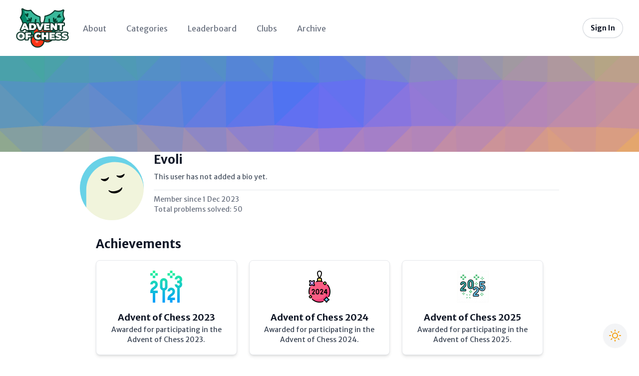

--- FILE ---
content_type: text/html; charset=utf-8
request_url: https://adventofchess.com/profile/Evoli
body_size: 97839
content:
<!DOCTYPE html><html lang="en" class="h-[90vh] font-sans"><head><meta charSet="utf-8"/><meta name="viewport" content="width=device-width,initial-scale=1"/><link rel="preconnect" href="https://fonts.googleapis.com"/><link rel="preconnect" href="https://fonts.gstatic.com" crossorigin="anonymous"/><link href="https://fonts.googleapis.com/css2?family=Playfair+Display:wght@700&amp;display=swap" rel="stylesheet"/><script>
    (function() {
      try {
        var theme = localStorage.getItem('advent-theme');
        if (theme === 'christmas' || theme === 'light') {
          document.documentElement.setAttribute('data-theme', theme);
        } else {
          // No preference saved - check if it's December 24th or later
          var now = new Date();
          var isChristmasTime = now.getMonth() === 11 && now.getDate() >= 24;
          document.documentElement.setAttribute('data-theme', isChristmasTime ? 'christmas' : 'light');
        }
      } catch (e) {}
    })();
  </script><title>Advent of Chess</title><meta property="og:title" content="Advent of Chess"/><meta name="description" content="Solve chess problems and win a chessboard signed by Magnus Carlsen."/><meta property="og:description" content="Solve chess problems and win a chessboard signed by Magnus Carlsen."/><meta property="og:image" content="https://adventofchess.com/images/aoc-og.jpg"/><meta property="og:image:alt" content="Advent of Chess - Solve chess problems and win a chessboard signed by Magnus Carlsen."/><meta name="twitter:card" content="summary_large_image"/><meta name="twitter:image" content="https://adventofchess.com/images/aoc-og.jpg"/><meta name="twitter:image:alt" content="Advent of Chess - Solve chess problems and win a chessboard signed by Magnus Carlsen."/><link rel="stylesheet" href="/build/_assets/tailwind-B65QOAH7.css"/></head><body class="flex flex-col min-h-screen bg-white"><div data-rht-toaster="" style="position:fixed;z-index:9999;top:16px;left:16px;right:16px;bottom:16px;pointer-events:none"></div><div class="relative z-20 flex flex-col min-h-screen"><nav class="sticky top-0 mb-4 md:relative z-50 py-2 md:py-0 bg-white mt-4" data-headlessui-state=""><div class="mx-auto max-w-7xl px-2 sm:px-6 lg:px-8"><div class="relative flex h-22 justify-between"><div class="absolute inset-y-0 left-0 flex items-center sm:hidden"><button class="relative inline-flex items-center justify-center rounded-md p-2 focus:outline-none focus:ring-2 focus:ring-inset focus:ring-green-500 text-gray-400 hover:bg-gray-100 hover:text-gray-500" id="headlessui-disclosure-button-:R5h95:" type="button" aria-expanded="false" data-headlessui-state=""><span class="absolute -inset-0.5"></span><span class="sr-only">Open main menu</span><svg xmlns="http://www.w3.org/2000/svg" fill="none" viewBox="0 0 24 24" stroke-width="1.5" stroke="currentColor" aria-hidden="true" data-slot="icon" class="block h-6 w-6"><path stroke-linecap="round" stroke-linejoin="round" d="M3.75 6.75h16.5M3.75 12h16.5m-16.5 5.25h16.5"></path></svg></button></div><div class="flex flex-1 items-center justify-center sm:items-stretch sm:justify-start"><div class="flex flex-shrink-0 items-center"><a data-discover="true" href="/"><img class="h-20 w-auto" src="/build/_assets/logo2-UPZJVYMQ.png" alt="Your Company"/></a></div><div class="hidden sm:ml-6 sm:flex sm:space-x-8"><a class="inline-flex items-center border-b-2 px-1 pt-1 text-md font-medium border-transparent text-gray-500 hover:border-gray-300 hover:text-gray-700" data-discover="true" href="/about">About</a><a class="inline-flex items-center border-b-2 px-1 pt-1 text-md font-medium border-transparent text-gray-500 hover:border-gray-300 hover:text-gray-700" data-discover="true" href="/categories">Categories</a><a class="inline-flex items-center border-b-2 px-1 pt-1 text-md font-medium border-transparent text-gray-500 hover:border-gray-300 hover:text-gray-700" data-discover="true" href="/leaderboard">Leaderboard</a><a class="inline-flex items-center border-b-2 px-1 pt-1 text-md font-medium border-transparent text-gray-500 hover:border-gray-300 hover:text-gray-700" data-discover="true" href="/club">Clubs</a><a class="inline-flex items-center border-b-2 px-1 pt-1 text-md font-medium border-transparent text-gray-500 hover:border-gray-300 hover:text-gray-700" data-discover="true" href="/archive">Archive</a></div></div><div class="absolute inset-y-0 right-0 flex items-center pr-2 sm:static sm:inset-auto sm:ml-6 sm:pr-0"><a class="rounded-full px-4 py-2.5 text-sm font-semibold shadow-sm ring-1 ring-inset transition-all bg-white text-gray-900 ring-gray-300 hover:bg-gray-50" data-discover="true" href="/login">Sign In</a></div></div></div></nav><main class="flex-grow"><div><div><img class="h-32 w-full object-cover lg:h-48" src="[data-uri]" alt=""/></div><div class="mx-auto max-w-5xl px-4 sm:px-6 lg:px-8"><div class="-mt-12 sm:-mt-16 sm:flex sm:items-end sm:space-x-5"><div class="flex"><img class="h-24 w-24 rounded-full ring-4 ring-white sm:h-32 sm:w-32" src="https://api.dicebear.com/9.x/thumbs/svg?seed=c4062995c8b997c74e023188632d190284d899e28fd22c456d397873b60ef375" alt="User Avatar"/></div><div class="mt-6 sm:flex sm:min-w-0 sm:flex-1 sm:items-center sm:justify-end sm:space-x-6 sm:pb-1"><div class="mt-10 min-w-0 flex-1 sm:hidden md:block"><h1 class="truncate text-2xl font-bold text-gray-900">Evoli</h1><p class="mt-2 text-sm text-gray-600">This user has not added a bio yet.</p><div class="mt-4 border-t pt-2 text-sm text-gray-500"><p>Member since <!-- -->1 Dec 2023</p><p>Total problems solved: <!-- -->50</p></div><div class="mt-2 flex items-center"><div class="flex items-center"></div></div></div></div></div><div class="my-8 mx-auto max-w-7xl px-4 sm:px-6 lg:px-8"><h2 class="text-2xl font-bold text-gray-900 mb-4">Achievements</h2><div class="grid grid-cols-1 sm:grid-cols-2 lg:grid-cols-3 gap-6"><div class="bg-white rounded-lg border shadow-md overflow-hidden"><div class="p-5"><img class="mx-auto h-16 w-16" src="/images/2023.png" alt="Advent of Chess 2023 Icon"/><h5 class="mt-4 text-lg font-bold text-center text-gray-900">Advent of Chess 2023</h5><p class="text-sm text-gray-700 text-center">Awarded for participating in the Advent of Chess 2023.</p></div></div><div class="bg-white rounded-lg border shadow-md overflow-hidden"><div class="p-5"><img class="mx-auto h-16 w-16" src="/images/2024.png" alt="Advent of Chess 2024 Icon"/><h5 class="mt-4 text-lg font-bold text-center text-gray-900">Advent of Chess 2024</h5><p class="text-sm text-gray-700 text-center">Awarded for participating in the Advent of Chess 2024.</p></div></div><div class="bg-white rounded-lg border shadow-md overflow-hidden"><div class="p-5"><img class="mx-auto h-16 w-16" src="/images/2025.jpeg" alt="Advent of Chess 2025 Icon"/><h5 class="mt-4 text-lg font-bold text-center text-gray-900">Advent of Chess 2025</h5><p class="text-sm text-gray-700 text-center">Awarded for participating in the Advent of Chess 2025.</p></div></div><div class="bg-white rounded-lg border shadow-md overflow-hidden"><div class="p-5"><img class="mx-auto h-16 w-16" src="/images/25-percent.png" alt="Solve 6 problems Icon"/><h5 class="mt-4 text-lg font-bold text-center text-gray-900">Solve 6 problems</h5><p class="text-sm text-gray-700 text-center">Awarded for solving at least 6 problems in any given year.</p></div></div><div class="bg-white rounded-lg border shadow-md overflow-hidden"><div class="p-5"><img class="mx-auto h-16 w-16" src="/images/75-percent.png" alt="Solve 18 problems Icon"/><h5 class="mt-4 text-lg font-bold text-center text-gray-900">Solve 18 problems</h5><p class="text-sm text-gray-700 text-center">Awarded for solving at least 18 problems in any given year.</p></div></div><div class="bg-white rounded-lg border shadow-md overflow-hidden"><div class="p-5"><img class="mx-auto h-16 w-16" src="/images/50-percent.png" alt="Solve half the problems Icon"/><h5 class="mt-4 text-lg font-bold text-center text-gray-900">Solve half the problems</h5><p class="text-sm text-gray-700 text-center">Awarded for solving at least 12 problems in any given year.</p></div></div><div class="bg-white rounded-lg border shadow-md overflow-hidden"><div class="p-5"><img class="mx-auto h-16 w-16" src="/images/top-100.png" alt="Top 100 Solver Icon"/><h5 class="mt-4 text-lg font-bold text-center text-gray-900">Top 100 Solver</h5><p class="text-sm text-gray-700 text-center">Awarded for being among the first 100 to solve a problem.</p></div></div></div><p class="text-xs my-1 text-right">Icons by<!-- --> <a href="https://www.freepik.com" class="text-blue-500 hover:text-blue-700" target="_blank" rel="noopener noreferrer">Freepik</a>.</p></div></div></div></main><footer class="bg-white mt-auto"><div class="mx-auto max-w-7xl px-6 py-12 md:flex md:items-center md:justify-between lg:px-8"><div class="flex justify-center space-x-6 md:order-2"><a href="https://www.facebook.com/Offerspill/" target="_blank" class="text-gray-400 hover:text-gray-500 transition-colors"><span class="sr-only">Facebook</span><svg fill="currentColor" viewBox="0 0 24 24" class="h-6 w-6" aria-hidden="true"><path fill-rule="evenodd" d="M22 12c0-5.523-4.477-10-10-10S2 6.477 2 12c0 4.991 3.657 9.128 8.438 9.878v-6.987h-2.54V12h2.54V9.797c0-2.506 1.492-3.89 3.777-3.89 1.094 0 2.238.195 2.238.195v2.46h-1.26c-1.243 0-1.63.771-1.63 1.562V12h2.773l-.443 2.89h-2.33v6.988C18.343 21.128 22 16.991 22 12z" clip-rule="evenodd"></path></svg></a><a href="https://www.instagram.com/offerspillsk" target="_blank" class="text-gray-400 hover:text-gray-500 transition-colors"><span class="sr-only">Instagram</span><svg fill="currentColor" viewBox="0 0 24 24" class="h-6 w-6" aria-hidden="true"><path fill-rule="evenodd" d="M12.315 2c2.43 0 2.784.013 3.808.06 1.064.049 1.791.218 2.427.465a4.902 4.902 0 011.772 1.153 4.902 4.902 0 011.153 1.772c.247.636.416 1.363.465 2.427.048 1.067.06 1.407.06 4.123v.08c0 2.643-.012 2.987-.06 4.043-.049 1.064-.218 1.791-.465 2.427a4.902 4.902 0 01-1.153 1.772 4.902 4.902 0 01-1.772 1.153c-.636.247-1.363.416-2.427.465-1.067.048-1.407.06-4.123.06h-.08c-2.643 0-2.987-.012-4.043-.06-1.064-.049-1.791-.218-2.427-.465a4.902 4.902 0 01-1.772-1.153 4.902 4.902 0 01-1.153-1.772c-.247-.636-.416-1.363-.465-2.427-.047-1.024-.06-1.379-.06-3.808v-.63c0-2.43.013-2.784.06-3.808.049-1.064.218-1.791.465-2.427a4.902 4.902 0 011.153-1.772A4.902 4.902 0 015.45 2.525c.636-.247 1.363-.416 2.427-.465C8.901 2.013 9.256 2 11.685 2h.63zm-.081 1.802h-.468c-2.456 0-2.784.011-3.807.058-.975.045-1.504.207-1.857.344-.467.182-.8.398-1.15.748-.35.35-.566.683-.748 1.15-.137.353-.3.882-.344 1.857-.047 1.023-.058 1.351-.058 3.807v.468c0 2.456.011 2.784.058 3.807.045.975.207 1.504.344 1.857.182.466.399.8.748 1.15.35.35.683.566 1.15.748.353.137.882.3 1.857.344 1.054.048 1.37.058 4.041.058h.08c2.597 0 2.917-.01 3.96-.058.976-.045 1.505-.207 1.858-.344.466-.182.8-.398 1.15-.748.35-.35.566-.683.748-1.15.137-.353.3-.882.344-1.857.048-1.055.058-1.37.058-4.041v-.08c0-2.597-.01-2.917-.058-3.96-.045-.976-.207-1.505-.344-1.858a3.097 3.097 0 00-.748-1.15 3.098 3.098 0 00-1.15-.748c-.353-.137-.882-.3-1.857-.344-1.023-.047-1.351-.058-3.807-.058zM12 6.865a5.135 5.135 0 110 10.27 5.135 5.135 0 010-10.27zm0 1.802a3.333 3.333 0 100 6.666 3.333 3.333 0 000-6.666zm5.338-3.205a1.2 1.2 0 110 2.4 1.2 1.2 0 010-2.4z" clip-rule="evenodd"></path></svg></a><a href="https://twitter.com/Offerspill" target="_blank" class="text-gray-400 hover:text-gray-500 transition-colors"><span class="sr-only">Twitter</span><svg fill="currentColor" viewBox="0 0 24 24" class="h-6 w-6" aria-hidden="true"><path d="M8.29 20.251c7.547 0 11.675-6.253 11.675-11.675 0-.178 0-.355-.012-.53A8.348 8.348 0 0022 5.92a8.19 8.19 0 01-2.357.646 4.118 4.118 0 001.804-2.27 8.224 8.224 0 01-2.605.996 4.107 4.107 0 00-6.993 3.743 11.65 11.65 0 01-8.457-4.287 4.106 4.106 0 001.27 5.477A4.072 4.072 0 012.8 9.713v.052a4.105 4.105 0 003.292 4.022 4.095 4.095 0 01-1.853.07 4.108 4.108 0 003.834 2.85A8.233 8.233 0 012 18.407a11.616 11.616 0 006.29 1.84"></path></svg></a><a href="https://www.youtube.com/c/Offerspill" target="_blank" class="text-gray-400 hover:text-gray-500 transition-colors"><span class="sr-only">YouTube</span><svg fill="currentColor" viewBox="0 0 24 24" class="h-6 w-6" aria-hidden="true"><path fill-rule="evenodd" d="M19.812 5.418c.861.23 1.538.907 1.768 1.768C21.998 8.746 22 12 22 12s0 3.255-.418 4.814a2.504 2.504 0 0 1-1.768 1.768c-1.56.419-7.814.419-7.814.419s-6.255 0-7.814-.419a2.505 2.505 0 0 1-1.768-1.768C2 15.255 2 12 2 12s0-3.255.417-4.814a2.507 2.507 0 0 1 1.768-1.768C5.744 5 11.998 5 11.998 5s6.255 0 7.814.418ZM15.194 12 10 15V9l5.194 3Z" clip-rule="evenodd"></path></svg></a><a><img src="/build/_assets/sanity-logo-CZCXD5UA.png" class="h-6 object-contain" alt="Sanity Logo"/></a><a><img src="/build/_assets/offerspill-logo-O533CKNS.png" class="h-6 object-contain" alt="Offerspill Logo"/></a></div><div class="mt-8 md:order-1 md:mt-0"><p class="text-center text-xs leading-5 text-gray-500">Advent of Chess by<!-- --> <a href="https://assios.no" target="_blank" rel="noopener noreferrer" class="text-blue-500 hover:underline">Assios</a> <!-- -->for Offerspill.</p></div></div></footer></div><div class="fixed bottom-6 right-6 z-50"><button class="
        relative group flex items-center justify-center
        w-12 h-12 rounded-full
        transition-all duration-500 ease-out
        focus:outline-none focus:ring-2 focus:ring-offset-2
        bg-gray-100 hover:bg-gray-200 focus:ring-emerald-500 focus:ring-offset-white shadow-sm
      " aria-label="Switch to Christmas theme" title="Switch to Christmas theme"><svg class="
          absolute w-6 h-6 transition-all duration-500
          opacity-0 rotate-90 scale-50 text-gray-400
        " viewBox="0 0 24 24" fill="none" stroke="currentColor" stroke-width="1.5" stroke-linecap="round" stroke-linejoin="round"><line x1="12" y1="2" x2="12" y2="22"></line><line x1="2" y1="12" x2="22" y2="12"></line><line x1="4.93" y1="4.93" x2="19.07" y2="19.07"></line><line x1="19.07" y1="4.93" x2="4.93" y2="19.07"></line><line x1="12" y1="2" x2="9" y2="5"></line><line x1="12" y1="2" x2="15" y2="5"></line><line x1="12" y1="22" x2="9" y2="19"></line><line x1="12" y1="22" x2="15" y2="19"></line><line x1="2" y1="12" x2="5" y2="9"></line><line x1="2" y1="12" x2="5" y2="15"></line><line x1="22" y1="12" x2="19" y2="9"></line><line x1="22" y1="12" x2="19" y2="15"></line></svg><svg class="
          absolute w-6 h-6 transition-all duration-500
          opacity-100 rotate-0 scale-100 text-amber-500
        " viewBox="0 0 24 24" fill="none" stroke="currentColor" stroke-width="2" stroke-linecap="round" stroke-linejoin="round"><circle cx="12" cy="12" r="5"></circle><line x1="12" y1="1" x2="12" y2="3"></line><line x1="12" y1="21" x2="12" y2="23"></line><line x1="4.22" y1="4.22" x2="5.64" y2="5.64"></line><line x1="18.36" y1="18.36" x2="19.78" y2="19.78"></line><line x1="1" y1="12" x2="3" y2="12"></line><line x1="21" y1="12" x2="23" y2="12"></line><line x1="4.22" y1="19.78" x2="5.64" y2="18.36"></line><line x1="18.36" y1="5.64" x2="19.78" y2="4.22"></line></svg></button></div><script>((STORAGE_KEY, restoreKey) => {
    if (!window.history.state || !window.history.state.key) {
      let key = Math.random().toString(32).slice(2);
      window.history.replaceState({
        key
      }, "");
    }
    try {
      let positions = JSON.parse(sessionStorage.getItem(STORAGE_KEY) || "{}");
      let storedY = positions[restoreKey || window.history.state.key];
      if (typeof storedY === "number") {
        window.scrollTo(0, storedY);
      }
    } catch (error) {
      console.error(error);
      sessionStorage.removeItem(STORAGE_KEY);
    }
  })("positions", null)</script><link rel="modulepreload" href="/build/manifest-3DE896A5.js"/><link rel="modulepreload" href="/build/entry.client-4ADMZGUQ.js"/><link rel="modulepreload" href="/build/_shared/chunk-J2TQ47P4.js"/><link rel="modulepreload" href="/build/_shared/chunk-W6WK5VNR.js"/><link rel="modulepreload" href="/build/_shared/chunk-LQKFG3HO.js"/><link rel="modulepreload" href="/build/_shared/chunk-VQPPOODI.js"/><link rel="modulepreload" href="/build/_shared/chunk-6N2M2US6.js"/><link rel="modulepreload" href="/build/_shared/chunk-7SDD6K7E.js"/><link rel="modulepreload" href="/build/_shared/chunk-ID23RYBK.js"/><link rel="modulepreload" href="/build/_shared/chunk-RU4ANDNC.js"/><link rel="modulepreload" href="/build/_shared/chunk-DM6IEPCB.js"/><link rel="modulepreload" href="/build/_shared/chunk-PC67RTFD.js"/><link rel="modulepreload" href="/build/_shared/chunk-BEZOSMWQ.js"/><link rel="modulepreload" href="/build/_shared/chunk-VYZMAKJM.js"/><link rel="modulepreload" href="/build/_shared/chunk-AYAN7HC2.js"/><link rel="modulepreload" href="/build/_shared/chunk-GRTEO3EB.js"/><link rel="modulepreload" href="/build/root-PW7YV34E.js"/><link rel="modulepreload" href="/build/_shared/chunk-BI63JMCE.js"/><link rel="modulepreload" href="/build/_shared/chunk-UJ4HVYHG.js"/><link rel="modulepreload" href="/build/_shared/chunk-GIU2VHN7.js"/><link rel="modulepreload" href="/build/routes/profile.$username-427IUXX5.js"/><script>window.__remixContext = {"future":{"v3_fetcherPersist":false,"v3_relativeSplatPath":false,"v3_throwAbortReason":false,"v3_routeConfig":false,"v3_singleFetch":false,"v3_lazyRouteDiscovery":false,"unstable_optimizeDeps":false},"state":{"loaderData":{"root":{"user":null,"actualUser":null,"isImpersonating":false,"impersonatedUser":null,"canToggleTheme":true},"routes/profile.$username":{"user":{"username":"Evoli","lichessUsername":null,"showGravatar":false,"emailHash":"c4062995c8b997c74e023188632d190284d899e28fd22c456d397873b60ef375","bio":null,"LeaderboardAchievement":[],"score":29,"createdAt":"2023-12-01T11:35:18.263Z","banned":false,"achievements":[{"userId":"clpmjsu0m00atopcho76rn0b0","achievementId":"participation-2023","achievement":{"id":"participation-2023","title":"Advent of Chess 2023","description":"Awarded for participating in the Advent of Chess 2023.","icon":"/images/2023.png"}},{"userId":"clpmjsu0m00atopcho76rn0b0","achievementId":"participation-2024","achievement":{"id":"participation-2024","title":"Advent of Chess 2024","description":"Awarded for participating in the Advent of Chess 2024.","icon":"/images/2024.png"}},{"userId":"clpmjsu0m00atopcho76rn0b0","achievementId":"participation-2025","achievement":{"id":"participation-2025","title":"Advent of Chess 2025","description":"Awarded for participating in the Advent of Chess 2025.","icon":"/images/2025.jpeg"}},{"userId":"clpmjsu0m00atopcho76rn0b0","achievementId":"solve-25-percent","achievement":{"id":"solve-25-percent","title":"Solve 6 problems","description":"Awarded for solving at least 6 problems in any given year.","icon":"/images/25-percent.png"}},{"userId":"clpmjsu0m00atopcho76rn0b0","achievementId":"solve-75-percent","achievement":{"id":"solve-75-percent","title":"Solve 18 problems","description":"Awarded for solving at least 18 problems in any given year.","icon":"/images/75-percent.png"}},{"userId":"clpmjsu0m00atopcho76rn0b0","achievementId":"solve-half-2023","achievement":{"id":"solve-half-2023","title":"Solve half the problems","description":"Awarded for solving at least 12 problems in any given year.","icon":"/images/50-percent.png"}},{"userId":"clpmjsu0m00atopcho76rn0b0","achievementId":"top-100-solver","achievement":{"id":"top-100-solver","title":"Top 100 Solver","description":"Awarded for being among the first 100 to solve a problem.","icon":"/images/top-100.png"}}],"Submission":[{"id":166,"year":2023,"day":1,"text":"1. d4 Nh6 2. Bxh6 Na6 3. Bc1 Nc5 4. e3 Ne4","status":"CORRECT","createdAt":"2023-12-01T11:39:32.060Z","updatedAt":"2023-12-10T15:04:11.740Z","textUpdatedAt":"2023-12-01T11:39:32.060Z","userId":"clpmjsu0m00atopcho76rn0b0","gradedBy":null,"submittedAfterDeadline":false},{"id":1576,"year":2023,"day":3,"text":"Bc1 2. Rxa7 Qa1 3. Rb8#","status":"CORRECT","createdAt":"2023-12-03T09:57:36.654Z","updatedAt":"2023-12-10T15:04:20.899Z","textUpdatedAt":"2023-12-03T09:57:36.654Z","userId":"clpmjsu0m00atopcho76rn0b0","gradedBy":null,"submittedAfterDeadline":false},{"id":2049,"year":2023,"day":4,"text":"1. Nh3 Nh6 2. Ng5 Ng4 3. Nxh7 Nxh2 4. Nxf8 Nxf1 5. Kxf1 Kxf8 6. Rxh8#","status":"CORRECT","createdAt":"2023-12-04T07:19:19.893Z","updatedAt":"2023-12-10T15:04:23.795Z","textUpdatedAt":"2023-12-04T07:19:19.893Z","userId":"clpmjsu0m00atopcho76rn0b0","gradedBy":null,"submittedAfterDeadline":false},{"id":3384,"year":2023,"day":6,"text":"1. Kc3 2. b1=R 3. Rb3 4. Bd2#","status":"CORRECT","createdAt":"2023-12-06T06:50:44.078Z","updatedAt":"2023-12-10T15:04:31.764Z","textUpdatedAt":"2023-12-06T06:50:44.078Z","userId":"clpmjsu0m00atopcho76rn0b0","gradedBy":null,"submittedAfterDeadline":false},{"id":4462,"year":2023,"day":8,"text":"Re6 2. Kd2 e1=R 3. Kd3 R1e5 4. Ne2 Rc6 5. Nf4#","status":"CORRECT","createdAt":"2023-12-08T11:52:20.929Z","updatedAt":"2023-12-10T15:04:38.647Z","textUpdatedAt":"2023-12-08T11:52:20.929Z","userId":"clpmjsu0m00atopcho76rn0b0","gradedBy":"AUTO","submittedAfterDeadline":false},{"id":4887,"year":2023,"day":9,"text":"1... Kd7 2. Kg4 f1=B 3. f6 Ba6 4. f7 Bc8 5. f8=N#","status":"CORRECT","createdAt":"2023-12-09T09:45:07.210Z","updatedAt":"2023-12-10T15:04:41.349Z","textUpdatedAt":"2023-12-09T09:45:07.210Z","userId":"clpmjsu0m00atopcho76rn0b0","gradedBy":"Assios","submittedAfterDeadline":false},{"id":5234,"year":2023,"day":10,"text":"1. a3 e5 2. Nc3 Bxa3 3. Ne4 Bf8 4. Ra5 Ke7 5. Rxe5#","status":"CORRECT","createdAt":"2023-12-10T13:05:15.954Z","updatedAt":"2023-12-10T15:04:43.576Z","textUpdatedAt":"2023-12-10T13:05:15.954Z","userId":"clpmjsu0m00atopcho76rn0b0","gradedBy":"AUTO","submittedAfterDeadline":false},{"id":5700,"year":2023,"day":11,"text":"1. c8=N e3 2. h8=N e4 3. Ng6 e5 4. d8=N fxg6#","status":"CORRECT","createdAt":"2023-12-11T12:37:07.978Z","updatedAt":"2023-12-11T12:37:07.978Z","textUpdatedAt":"2023-12-11T12:37:07.978Z","userId":"clpmjsu0m00atopcho76rn0b0","gradedBy":"AUTO","submittedAfterDeadline":false},{"id":6172,"year":2023,"day":12,"text":"1. e3 e6 2. Bb5 Ke7 3. Bxd7 c6 4. Be8 Kxe8","status":"CORRECT","createdAt":"2023-12-12T22:59:04.152Z","updatedAt":"2023-12-13T05:54:19.397Z","textUpdatedAt":"2023-12-12T22:59:04.152Z","userId":"clpmjsu0m00atopcho76rn0b0","gradedBy":null,"submittedAfterDeadline":false},{"id":6231,"year":2023,"day":13,"text":"1. Rc1 e4 2. Bd1 e3+ 3. Kc2 e2 4. Nd2 e1=N#","status":"CORRECT","createdAt":"2023-12-12T23:14:53.192Z","updatedAt":"2023-12-13T06:52:22.918Z","textUpdatedAt":"2023-12-12T23:14:53.192Z","userId":"clpmjsu0m00atopcho76rn0b0","gradedBy":null,"submittedAfterDeadline":false},{"id":6764,"year":2023,"day":14,"text":"exd5 dxe4 exd3 dxe2 e1=B Bxd2 Bxe3 Bxd4 Bxe5 Bg7 Bf8 Re2","status":"CORRECT","createdAt":"2023-12-14T13:18:35.737Z","updatedAt":"2023-12-14T13:18:35.737Z","textUpdatedAt":"2023-12-14T13:18:35.737Z","userId":"clpmjsu0m00atopcho76rn0b0","gradedBy":"AUTO","submittedAfterDeadline":false},{"id":7100,"year":2023,"day":15,"text":"e5xf6 e8=Q#","status":"CORRECT","createdAt":"2023-12-15T07:12:50.495Z","updatedAt":"2023-12-15T07:12:50.495Z","textUpdatedAt":"2023-12-15T07:12:50.495Z","userId":"clpmjsu0m00atopcho76rn0b0","gradedBy":"AUTO","submittedAfterDeadline":false},{"id":7747,"year":2023,"day":17,"text":"1. ... Ng4-Ne5 2. g2-g4 f4xg3 (e.p.) 3. Kf5xNe5","status":"CORRECT","createdAt":"2023-12-17T12:45:00.294Z","updatedAt":"2023-12-17T12:54:56.478Z","textUpdatedAt":"2023-12-17T12:45:00.294Z","userId":"clpmjsu0m00atopcho76rn0b0","gradedBy":null,"submittedAfterDeadline":false},{"id":8109,"year":2023,"day":18,"text":" b7: b8=N, c7: c8=R, d7: d8=Q, e7: e8=B","status":"CORRECT","createdAt":"2023-12-18T12:01:20.013Z","updatedAt":"2023-12-18T12:01:20.013Z","textUpdatedAt":"2023-12-18T12:01:20.013Z","userId":"clpmjsu0m00atopcho76rn0b0","gradedBy":"AUTO","submittedAfterDeadline":false},{"id":8795,"year":2023,"day":21,"text":"1. b3 b6 2. Bb2 Bb7 3. Bxg7 Bxg2 4. e3 e6 5. Be2 Be7 6. f4 f5 7. Bh5# ","status":"CORRECT","createdAt":"2023-12-21T18:10:30.107Z","updatedAt":"2023-12-21T18:10:30.107Z","textUpdatedAt":"2023-12-21T18:10:30.106Z","userId":"clpmjsu0m00atopcho76rn0b0","gradedBy":"AUTO","submittedAfterDeadline":false},{"id":9070,"year":2023,"day":22,"text":"1. e4 b6 2. Qf3 Ba6 3. Qf6 exf6 4. e5 Ke7 5. e6 Kd6 6. e7 Kc6 7. e8=Q Kb7 8. Qe2 Kc8 9. Qd1 Bb7","status":"CORRECT","createdAt":"2023-12-22T11:07:22.847Z","updatedAt":"2023-12-22T11:07:22.847Z","textUpdatedAt":"2023-12-22T11:07:22.847Z","userId":"clpmjsu0m00atopcho76rn0b0","gradedBy":"AUTO","submittedAfterDeadline":false},{"id":9387,"year":2023,"day":23,"text":"1. ... 0-0 2. Qh7#","status":"CORRECT","createdAt":"2023-12-23T21:55:16.223Z","updatedAt":"2023-12-23T21:55:16.223Z","textUpdatedAt":"2023-12-23T21:55:16.223Z","userId":"clpmjsu0m00atopcho76rn0b0","gradedBy":"AUTO","submittedAfterDeadline":false},{"id":9601,"year":2023,"day":24,"text":"1. Kd1 Kb2 2. Bd4#\n1. O-O-O Qc4 2. Be1#","status":"CORRECT","createdAt":"2023-12-24T10:33:51.726Z","updatedAt":"2023-12-24T10:59:13.798Z","textUpdatedAt":"2023-12-24T10:33:51.727Z","userId":"clpmjsu0m00atopcho76rn0b0","gradedBy":"Assios","submittedAfterDeadline":false},{"id":10190,"year":2024,"day":1,"text":"1. f3 d6 2. Kf2 Qd7 3. Ke3 Qh3 4. Ke4 d5+ 5. Kf4 Qf5+ 6. Kg3","status":"CORRECT","createdAt":"2024-12-01T11:08:47.839Z","updatedAt":"2024-12-01T11:08:47.839Z","textUpdatedAt":"2024-12-01T11:08:47.838Z","userId":"clpmjsu0m00atopcho76rn0b0","gradedBy":"AUTO","submittedAfterDeadline":false},{"id":11093,"year":2024,"day":2,"text":"1... Ke5 2. Rc2 Kd4 3. Nf5+ Kd3 4. Nb4#","status":"CORRECT","createdAt":"2024-12-02T11:38:59.560Z","updatedAt":"2024-12-02T11:38:59.560Z","textUpdatedAt":"2024-12-02T11:38:59.559Z","userId":"clpmjsu0m00atopcho76rn0b0","gradedBy":"AUTO","submittedAfterDeadline":false},{"id":11945,"year":2024,"day":3,"text":"1. a7 f1=B 2. a8=B Ba6 3. Bb7+","status":"CORRECT","createdAt":"2024-12-03T05:57:14.839Z","updatedAt":"2024-12-03T05:57:14.839Z","textUpdatedAt":"2024-12-03T05:57:14.838Z","userId":"clpmjsu0m00atopcho76rn0b0","gradedBy":"AUTO","submittedAfterDeadline":false},{"id":13015,"year":2024,"day":4,"text":"1. Qh1+ Bh7 2. Ba2 Bxf6#","status":"CORRECT","createdAt":"2024-12-04T07:15:06.382Z","updatedAt":"2024-12-04T07:15:06.382Z","textUpdatedAt":"2024-12-04T07:15:06.381Z","userId":"clpmjsu0m00atopcho76rn0b0","gradedBy":"AUTO","submittedAfterDeadline":false},{"id":17177,"year":2024,"day":9,"text":"1. Nh3 d6 2. Rg1 Bxh3 3. gxh3 g5 4. Rg3 g4 5. Rg2 g3 6. Rg1 g2 7. Rh1 gxf1=B","status":"CORRECT","createdAt":"2024-12-09T13:06:39.176Z","updatedAt":"2024-12-09T13:06:39.176Z","textUpdatedAt":"2024-12-09T13:06:39.175Z","userId":"clpmjsu0m00atopcho76rn0b0","gradedBy":"AUTO","submittedAfterDeadline":false},{"id":18499,"year":2024,"day":11,"text":"1... e1=R 2. dxc8=N#","status":"CORRECT","createdAt":"2024-12-11T14:49:04.134Z","updatedAt":"2024-12-11T14:49:04.134Z","textUpdatedAt":"2024-12-11T14:49:04.133Z","userId":"clpmjsu0m00atopcho76rn0b0","gradedBy":"AUTO","submittedAfterDeadline":false},{"id":18970,"year":2024,"day":12,"text":"1. b5 2. b4 3. b3 4. b2 5. b1=R 6. Re1 7. Rxe5 8. Rxe6 9. Rd6 Ne5#","status":"CORRECT","createdAt":"2024-12-12T06:08:40.041Z","updatedAt":"2024-12-12T06:08:40.041Z","textUpdatedAt":"2024-12-12T06:08:40.040Z","userId":"clpmjsu0m00atopcho76rn0b0","gradedBy":"AUTO","submittedAfterDeadline":false},{"id":19683,"year":2024,"day":13,"text":"1. Kb1","status":"CORRECT","createdAt":"2024-12-13T05:47:00.800Z","updatedAt":"2024-12-13T14:29:57.286Z","textUpdatedAt":"2024-12-13T05:47:00.799Z","userId":"clpmjsu0m00atopcho76rn0b0","gradedBy":"AUTO","submittedAfterDeadline":false},{"id":21889,"year":2024,"day":17,"text":"b1 g1 c6 d7 e8, bxc6#","status":"CORRECT","createdAt":"2024-12-17T07:26:14.570Z","updatedAt":"2024-12-17T07:26:14.570Z","textUpdatedAt":"2024-12-17T07:26:14.569Z","userId":"clpmjsu0m00atopcho76rn0b0","gradedBy":"AUTO","submittedAfterDeadline":false},{"id":22816,"year":2024,"day":19,"text":"1... Ne6 2. Nc4#","status":"CORRECT","createdAt":"2024-12-19T20:18:58.509Z","updatedAt":"2024-12-19T20:18:58.509Z","textUpdatedAt":"2024-12-19T20:18:58.508Z","userId":"clpmjsu0m00atopcho76rn0b0","gradedBy":"AUTO","submittedAfterDeadline":false},{"id":26037,"year":2025,"day":1,"text":"[Event \"?\"]\n[Site \"?\"]\n[Date \"????.??.??\"]\n[Round \"?\"]\n[White \"?\"]\n[Black \"?\"]\n[Result \"*\"]\n\n1. h4 Nf6 2. h5 Nxh5 3. f3 Nf6 4. Rxh7 Ng8 5. Rh1 f6 *","status":"CORRECT","createdAt":"2025-12-01T17:36:39.484Z","updatedAt":"2025-12-01T17:36:39.484Z","textUpdatedAt":"2025-12-01T17:36:39.483Z","userId":"clpmjsu0m00atopcho76rn0b0","gradedBy":"AUTO","submittedAfterDeadline":false},{"id":27592,"year":2025,"day":2,"text":"[Event \"?\"]\n[Site \"?\"]\n[Date \"????.??.??\"]\n[Round \"?\"]\n[White \"?\"]\n[Black \"?\"]\n[Result \"*\"]\n[SetUp \"1\"]\n[FEN \"3k1N2/1P2b3/8/8/3K4/8/8/8 w - - 1 3\"]\n\n3. b8=Q# *","status":"CORRECT","createdAt":"2025-12-02T16:06:36.023Z","updatedAt":"2025-12-02T16:06:36.023Z","textUpdatedAt":"2025-12-02T16:06:36.022Z","userId":"clpmjsu0m00atopcho76rn0b0","gradedBy":"AUTO","submittedAfterDeadline":false},{"id":28416,"year":2025,"day":3,"text":"1. axb6 2. b5 3. b4 4. b3 5. bxc2 6. c1=R 7. Rc6 8. bxa8=N#","status":"CORRECT","createdAt":"2025-12-03T07:33:38.033Z","updatedAt":"2025-12-03T07:33:38.033Z","textUpdatedAt":"2025-12-03T07:33:38.033Z","userId":"clpmjsu0m00atopcho76rn0b0","gradedBy":"AUTO","submittedAfterDeadline":false},{"id":29910,"year":2025,"day":4,"text":"[Event \"?\"]\n[Site \"?\"]\n[Date \"????.??.??\"]\n[Round \"?\"]\n[White \"?\"]\n[Black \"?\"]\n[Result \"*\"]\n[SetUp \"1\"]\n[FEN \"4k2r/R7/2p1pB2/8/n7/8/7P/R3K3 w Qk - 0 1\"]\n\n1. O-O-O O-O 2. Rg1# *","status":"CORRECT","createdAt":"2025-12-04T12:53:21.465Z","updatedAt":"2025-12-04T12:53:21.465Z","textUpdatedAt":"2025-12-04T12:53:21.464Z","userId":"clpmjsu0m00atopcho76rn0b0","gradedBy":"AUTO","submittedAfterDeadline":false},{"id":32011,"year":2025,"day":6,"text":"[Event \"?\"]\n[Site \"?\"]\n[Date \"????.??.??\"]\n[Round \"?\"]\n[White \"?\"]\n[Black \"?\"]\n[Result \"*\"]\n[SetUp \"1\"]\n[FEN \"rnbqkbnr/pppp1ppp/8/8/8/1P6/PKP1pPPP/RNBQ1BNR b kq - 1 5\"]\n\n5. ... exd1=N# *","status":"CORRECT","createdAt":"2025-12-06T10:16:07.739Z","updatedAt":"2025-12-06T10:16:07.739Z","textUpdatedAt":"2025-12-06T10:16:07.738Z","userId":"clpmjsu0m00atopcho76rn0b0","gradedBy":"AUTO","submittedAfterDeadline":false},{"id":33319,"year":2025,"day":7,"text":"[Event \"?\"]\n[Site \"?\"]\n[Date \"????.??.??\"]\n[Round \"?\"]\n[White \"?\"]\n[Black \"?\"]\n[Result \"*\"]\n[SetUp \"1\"]\n[FEN \"r3k2r/7p/p5P1/2p1B1pp/3q1b2/3Bp1P1/1PP5/R3K2R b KQkq - 0 1\"]\n\n1. ... O-O 2. O-O Bxg3 3. gxh7# *","status":"CORRECT","createdAt":"2025-12-07T11:32:15.945Z","updatedAt":"2025-12-07T11:32:15.945Z","textUpdatedAt":"2025-12-07T11:32:15.944Z","userId":"clpmjsu0m00atopcho76rn0b0","gradedBy":"AUTO","submittedAfterDeadline":false},{"id":34627,"year":2025,"day":8,"text":"0,2:black:queen;0,3:black:pawn;1,1:white:bishop;2,0:black:knight","status":"CORRECT","createdAt":"2025-12-08T11:08:00.778Z","updatedAt":"2025-12-08T11:08:00.778Z","textUpdatedAt":"2025-12-08T11:08:00.777Z","userId":"clpmjsu0m00atopcho76rn0b0","gradedBy":"AUTO","submittedAfterDeadline":false},{"id":35978,"year":2025,"day":9,"text":"1. Ba2+ Ke7 2. Bf6#","status":"CORRECT","createdAt":"2025-12-09T11:42:25.178Z","updatedAt":"2025-12-09T11:42:25.178Z","textUpdatedAt":"2025-12-09T11:42:25.177Z","userId":"clpmjsu0m00atopcho76rn0b0","gradedBy":"AUTO","submittedAfterDeadline":false},{"id":35987,"year":2025,"day":5,"text":"[Event \"?\"]\n[Site \"?\"]\n[Date \"????.??.??\"]\n[Round \"?\"]\n[White \"?\"]\n[Black \"?\"]\n[Result \"*\"]\n[SetUp \"1\"]\n[FEN \"1N3Kb1/k1P2PRp/2B4P/8/1Q6/b7/Rp3r2/1N4B1 w - - 0 1\"]\n\n1. c8=B Bxf7 2. Ba6 Bxb4# *","status":"CORRECT","createdAt":"2025-12-09T11:57:26.143Z","updatedAt":"2025-12-09T11:57:26.143Z","textUpdatedAt":"2025-12-09T11:57:26.142Z","userId":"clpmjsu0m00atopcho76rn0b0","gradedBy":"AUTO","submittedAfterDeadline":true},{"id":37032,"year":2025,"day":10,"text":"1. f5 Kc5 2. f4 b4 3. f3 b5 4. f2 bxc6 5. f1=Q c7 6. Qf8 c8=N+","status":"CORRECT","createdAt":"2025-12-10T07:30:35.068Z","updatedAt":"2025-12-10T07:30:35.068Z","textUpdatedAt":"2025-12-10T07:30:35.067Z","userId":"clpmjsu0m00atopcho76rn0b0","gradedBy":"AUTO","submittedAfterDeadline":false},{"id":37932,"year":2025,"day":11,"text":"","status":"CORRECT","createdAt":"2025-12-11T08:48:21.479Z","updatedAt":"2025-12-11T08:48:21.479Z","textUpdatedAt":"2025-12-11T08:48:21.478Z","userId":"clpmjsu0m00atopcho76rn0b0","gradedBy":"AUTO","submittedAfterDeadline":false},{"id":38974,"year":2025,"day":12,"text":"1. e3 h5 2. Qxh5 e6 3. Qe5 Ke7 4. Bc4 Rh4 5. Bxe6 Rc4 6. Bxc4#","status":"CORRECT","createdAt":"2025-12-12T15:37:09.383Z","updatedAt":"2025-12-12T15:37:09.383Z","textUpdatedAt":"2025-12-12T15:37:09.382Z","userId":"clpmjsu0m00atopcho76rn0b0","gradedBy":"AUTO","submittedAfterDeadline":false},{"id":40059,"year":2025,"day":13,"text":"1. b6 2. bxa5 3. a4 4. a3 5. a2 6. a1=B 7. Bxc3 8. Bxd4 9. Ba7 10. d4 11. d3 12. d2 13. d1=B 14. Bxf3 15. Bb7 16. f3 17. f2 18. f1=R 19. Rf8 20. Rb8 21. Nc7#","status":"CORRECT","createdAt":"2025-12-13T07:53:41.488Z","updatedAt":"2025-12-13T07:53:41.488Z","textUpdatedAt":"2025-12-13T07:53:41.487Z","userId":"clpmjsu0m00atopcho76rn0b0","gradedBy":"AUTO","submittedAfterDeadline":false},{"id":41318,"year":2025,"day":14,"text":"1. Kb4 Ka2 2. Qd3 Qa1 3. Kc4 Kb2 4. Kd4 Qa2 5. Qd1 Ka3 6. Kd3 Kb4 7. Qc1 Qa4 8. Kd2 Kb3 9. Kd1 Qb4 10. Qa1 Kc4","status":"CORRECT","createdAt":"2025-12-14T12:21:06.192Z","updatedAt":"2025-12-14T12:21:06.192Z","textUpdatedAt":"2025-12-14T12:21:06.191Z","userId":"clpmjsu0m00atopcho76rn0b0","gradedBy":"AUTO","submittedAfterDeadline":false},{"id":43309,"year":2025,"day":16,"text":"1. e3 d6 2. Bb5+ Qd7 3. Ne2 Qxb5 4. O-O Qxe2 5. f3 Qxd1 6. Kf2 Qxc1 7. Rh1 Qe1+ 8. Kxe1","status":"CORRECT","createdAt":"2025-12-16T22:23:48.719Z","updatedAt":"2025-12-16T22:23:48.719Z","textUpdatedAt":"2025-12-16T22:23:48.718Z","userId":"clpmjsu0m00atopcho76rn0b0","gradedBy":"AUTO","submittedAfterDeadline":false},{"id":43825,"year":2025,"day":17,"text":"1. Bc4 Be3 2. Rc6 Rb4","status":"CORRECT","createdAt":"2025-12-17T07:37:59.610Z","updatedAt":"2025-12-17T07:37:59.610Z","textUpdatedAt":"2025-12-17T07:37:59.609Z","userId":"clpmjsu0m00atopcho76rn0b0","gradedBy":"AUTO","submittedAfterDeadline":false},{"id":45542,"year":2025,"day":19,"text":"1. Bg6 Nxg6 2. Qxd5#","status":"CORRECT","createdAt":"2025-12-19T08:44:38.529Z","updatedAt":"2025-12-19T08:44:38.529Z","textUpdatedAt":"2025-12-19T08:44:38.528Z","userId":"clpmjsu0m00atopcho76rn0b0","gradedBy":"AUTO","submittedAfterDeadline":false},{"id":46251,"year":2025,"day":20,"text":"1. fxe1=B bxc8=R 2. Bh4 Rxh8","status":"CORRECT","createdAt":"2025-12-20T13:07:12.064Z","updatedAt":"2025-12-20T13:07:12.064Z","textUpdatedAt":"2025-12-20T13:07:12.063Z","userId":"clpmjsu0m00atopcho76rn0b0","gradedBy":"AUTO","submittedAfterDeadline":false},{"id":47061,"year":2025,"day":21,"text":"1. d3 e5 2. Qd2 Ke7 3. Qg5+ Kd6 4. Bf4 Kc6 5. Nd2 e4 6. O-O-O e3 7. Re1 exd2+ 8. Kd1 dxe1=N 9. Bc1 Nf3 10. exf3 Kb6 11. Ke1","status":"CORRECT","createdAt":"2025-12-21T17:00:54.358Z","updatedAt":"2025-12-21T17:00:54.358Z","textUpdatedAt":"2025-12-21T17:00:54.357Z","userId":"clpmjsu0m00atopcho76rn0b0","gradedBy":"AUTO","submittedAfterDeadline":false},{"id":47871,"year":2025,"day":22,"text":"1. Kh5 2. Kh4 3. Kh3 4. Kh2 5. Kxh1 6. Kh2 7. Kg3 8. Kxf4 9. Kf3 10. Ke2 11. Kd3 12. Kxd4 13. Kc5 14. Kc6 15. Kxd7 16. Kc6 17. Kb5 18. Kxa6 19. Kb7 20. Kxa8 21. Kb7 22. Kc6 23. Kc5 24. Kd4 25. Kxe5 26. Kf6 27. Kxg7 28. Kxg8 29. Kf7 30. Ke6 31. Kxd6 32. Kc5 33. Kb4 34. Kb3 35. Ka2 36. Ka1 37. a2 38. Nxc2#","status":"CORRECT","createdAt":"2025-12-22T17:09:40.135Z","updatedAt":"2025-12-22T17:09:40.135Z","textUpdatedAt":"2025-12-22T17:09:40.134Z","userId":"clpmjsu0m00atopcho76rn0b0","gradedBy":"AUTO","submittedAfterDeadline":false},{"id":47979,"year":2025,"day":15,"text":"1. c8=N b5 2. Rxb5+ Bc5 3. Rd6+ Ke5 4. Qh2+ Ng3#","status":"CORRECT","createdAt":"2025-12-22T20:04:55.283Z","updatedAt":"2025-12-22T20:04:55.283Z","textUpdatedAt":"2025-12-22T20:04:55.282Z","userId":"clpmjsu0m00atopcho76rn0b0","gradedBy":"AUTO","submittedAfterDeadline":true},{"id":48724,"year":2025,"day":23,"text":"1. Kg1 Rg6+ 2. c5 dxc6+ 3. Kh1 O-O-O+ 4. g1=N","status":"CORRECT","createdAt":"2025-12-24T09:55:13.879Z","updatedAt":"2025-12-24T09:55:13.879Z","textUpdatedAt":"2025-12-24T09:55:13.878Z","userId":"clpmjsu0m00atopcho76rn0b0","gradedBy":"AUTO","submittedAfterDeadline":true}]},"stars":0,"score":29,"isAdmin":false,"isBanned":false,"totalProblemsSolved":50}},"actionData":null,"errors":null}};</script><script type="module" async="">import "/build/manifest-3DE896A5.js";
import * as route0 from "/build/root-PW7YV34E.js";
import * as route1 from "/build/routes/profile.$username-427IUXX5.js";

window.__remixRouteModules = {"root":route0,"routes/profile.$username":route1};

import("/build/entry.client-4ADMZGUQ.js");</script></body></html>

--- FILE ---
content_type: application/javascript; charset=UTF-8
request_url: https://adventofchess.com/build/_shared/chunk-LQKFG3HO.js
body_size: 4623
content:
import{a as O}from"/build/_shared/chunk-J2TQ47P4.js";import{d as I}from"/build/_shared/chunk-W6WK5VNR.js";var D=I(O(),1),b=I(O(),1),w=I(O(),1);var W={data:""},X=e=>{if(typeof window=="object"){let t=(e?e.querySelector("#_goober"):window._goober)||Object.assign(document.createElement("style"),{innerHTML:" ",id:"_goober"});return t.nonce=window.__nonce__,t.parentNode||(e||document.head).appendChild(t),t.firstChild}return e||W};var ee=/(?:([\u0080-\uFFFF\w-%@]+) *:? *([^{;]+?);|([^;}{]*?) *{)|(}\s*)/g,te=/\/\*[^]*?\*\/|  +/g,B=/\n+/g,k=(e,t)=>{let a="",s="",i="";for(let o in e){let r=e[o];o[0]=="@"?o[1]=="i"?a=o+" "+r+";":s+=o[1]=="f"?k(r,o):o+"{"+k(r,o[1]=="k"?"":t)+"}":typeof r=="object"?s+=k(r,t?t.replace(/([^,])+/g,n=>o.replace(/([^,]*:\S+\([^)]*\))|([^,])+/g,l=>/&/.test(l)?l.replace(/&/g,n):n?n+" "+l:l)):o):r!=null&&(o=/^--/.test(o)?o:o.replace(/[A-Z]/g,"-$&").toLowerCase(),i+=k.p?k.p(o,r):o+":"+r+";")}return a+(t&&i?t+"{"+i+"}":i)+s},x={},U=e=>{if(typeof e=="object"){let t="";for(let a in e)t+=a+U(e[a]);return t}return e},ae=(e,t,a,s,i)=>{let o=U(e),r=x[o]||(x[o]=(l=>{let c=0,p=11;for(;c<l.length;)p=101*p+l.charCodeAt(c++)>>>0;return"go"+p})(o));if(!x[r]){let l=o!==e?e:(c=>{let p,d,u=[{}];for(;p=ee.exec(c.replace(te,""));)p[4]?u.shift():p[3]?(d=p[3].replace(B," ").trim(),u.unshift(u[0][d]=u[0][d]||{})):u[0][p[1]]=p[2].replace(B," ").trim();return u[0]})(e);x[r]=k(i?{["@keyframes "+r]:l}:l,a?"":"."+r)}let n=a&&x.g?x.g:null;return a&&(x.g=x[r]),((l,c,p,d)=>{d?c.data=c.data.replace(d,l):c.data.indexOf(l)===-1&&(c.data=p?l+c.data:c.data+l)})(x[r],t,s,n),r},re=(e,t,a)=>e.reduce((s,i,o)=>{let r=t[o];if(r&&r.call){let n=r(a),l=n&&n.props&&n.props.className||/^go/.test(n)&&n;r=l?"."+l:n&&typeof n=="object"?n.props?"":k(n,""):n===!1?"":n}return s+i+(r??"")},"");function j(e){let t=this||{},a=e.call?e(t.p):e;return ae(a.unshift?a.raw?re(a,[].slice.call(arguments,1),t.p):a.reduce((s,i)=>Object.assign(s,i&&i.call?i(t.p):i),{}):a,X(t.target),t.g,t.o,t.k)}var V,M,S,Se=j.bind({g:1}),y=j.bind({k:1});function q(e,t,a,s){k.p=t,V=e,M=a,S=s}function g(e,t){let a=this||{};return function(){let s=arguments;function i(o,r){let n=Object.assign({},o),l=n.className||i.className;a.p=Object.assign({theme:M&&M()},n),a.o=/ *go\d+/.test(l),n.className=j.apply(a,s)+(l?" "+l:""),t&&(n.ref=r);let c=e;return e[0]&&(c=n.as||e,delete n.as),S&&c[0]&&S(n),V(c,n)}return t?t(i):i}}var $=I(O(),1);var E=I(O(),1),se=e=>typeof e=="function",z=(e,t)=>se(e)?e(t):e,oe=(()=>{let e=0;return()=>(++e).toString()})(),Y=(()=>{let e;return()=>{if(e===void 0&&typeof window<"u"){let t=matchMedia("(prefers-reduced-motion: reduce)");e=!t||t.matches}return e}})(),ie=20,F="default",Z=(e,t)=>{let{toastLimit:a}=e.settings;switch(t.type){case 0:return{...e,toasts:[t.toast,...e.toasts].slice(0,a)};case 1:return{...e,toasts:e.toasts.map(r=>r.id===t.toast.id?{...r,...t.toast}:r)};case 2:let{toast:s}=t;return Z(e,{type:e.toasts.find(r=>r.id===s.id)?1:0,toast:s});case 3:let{toastId:i}=t;return{...e,toasts:e.toasts.map(r=>r.id===i||i===void 0?{...r,dismissed:!0,visible:!1}:r)};case 4:return t.toastId===void 0?{...e,toasts:[]}:{...e,toasts:e.toasts.filter(r=>r.id!==t.toastId)};case 5:return{...e,pausedAt:t.time};case 6:let o=t.time-(e.pausedAt||0);return{...e,pausedAt:void 0,toasts:e.toasts.map(r=>({...r,pauseDuration:r.pauseDuration+o}))}}},N=[],G={toasts:[],pausedAt:void 0,settings:{toastLimit:ie}},v={},J=(e,t=F)=>{v[t]=Z(v[t]||G,e),N.forEach(([a,s])=>{a===t&&s(v[t])})},K=e=>Object.keys(v).forEach(t=>J(e,t)),ne=e=>Object.keys(v).find(t=>v[t].toasts.some(a=>a.id===e)),P=(e=F)=>t=>{J(t,e)},le={blank:4e3,error:4e3,success:2e3,loading:1/0,custom:4e3},de=(e={},t=F)=>{let[a,s]=(0,D.useState)(v[t]||G),i=(0,D.useRef)(v[t]);(0,D.useEffect)(()=>(i.current!==v[t]&&s(v[t]),N.push([t,s]),()=>{let r=N.findIndex(([n])=>n===t);r>-1&&N.splice(r,1)}),[t]);let o=a.toasts.map(r=>{var n,l,c;return{...e,...e[r.type],...r,removeDelay:r.removeDelay||((n=e[r.type])==null?void 0:n.removeDelay)||e?.removeDelay,duration:r.duration||((l=e[r.type])==null?void 0:l.duration)||e?.duration||le[r.type],style:{...e.style,...(c=e[r.type])==null?void 0:c.style,...r.style}}});return{...a,toasts:o}},ce=(e,t="blank",a)=>({createdAt:Date.now(),visible:!0,dismissed:!1,type:t,ariaProps:{role:"status","aria-live":"polite"},message:e,pauseDuration:0,...a,id:a?.id||oe()}),T=e=>(t,a)=>{let s=ce(t,e,a);return P(s.toasterId||ne(s.id))({type:2,toast:s}),s.id},m=(e,t)=>T("blank")(e,t);m.error=T("error");m.success=T("success");m.loading=T("loading");m.custom=T("custom");m.dismiss=(e,t)=>{let a={type:3,toastId:e};t?P(t)(a):K(a)};m.dismissAll=e=>m.dismiss(void 0,e);m.remove=(e,t)=>{let a={type:4,toastId:e};t?P(t)(a):K(a)};m.removeAll=e=>m.remove(void 0,e);m.promise=(e,t,a)=>{let s=m.loading(t.loading,{...a,...a?.loading});return typeof e=="function"&&(e=e()),e.then(i=>{let o=t.success?z(t.success,i):void 0;return o?m.success(o,{id:s,...a,...a?.success}):m.dismiss(s),i}).catch(i=>{let o=t.error?z(t.error,i):void 0;o?m.error(o,{id:s,...a,...a?.error}):m.dismiss(s)}),e};var pe=1e3,ue=(e,t="default")=>{let{toasts:a,pausedAt:s}=de(e,t),i=(0,b.useRef)(new Map).current,o=(0,b.useCallback)((d,u=pe)=>{if(i.has(d))return;let f=setTimeout(()=>{i.delete(d),r({type:4,toastId:d})},u);i.set(d,f)},[]);(0,b.useEffect)(()=>{if(s)return;let d=Date.now(),u=a.map(f=>{if(f.duration===1/0)return;let C=(f.duration||0)+f.pauseDuration-(d-f.createdAt);if(C<0){f.visible&&m.dismiss(f.id);return}return setTimeout(()=>m.dismiss(f.id,t),C)});return()=>{u.forEach(f=>f&&clearTimeout(f))}},[a,s,t]);let r=(0,b.useCallback)(P(t),[t]),n=(0,b.useCallback)(()=>{r({type:5,time:Date.now()})},[r]),l=(0,b.useCallback)((d,u)=>{r({type:1,toast:{id:d,height:u}})},[r]),c=(0,b.useCallback)(()=>{s&&r({type:6,time:Date.now()})},[s,r]),p=(0,b.useCallback)((d,u)=>{let{reverseOrder:f=!1,gutter:C=8,defaultPosition:H}=u||{},_=a.filter(h=>(h.position||H)===(d.position||H)&&h.height),Q=_.findIndex(h=>h.id===d.id),R=_.filter((h,L)=>L<Q&&h.visible).length;return _.filter(h=>h.visible).slice(...f?[R+1]:[0,R]).reduce((h,L)=>h+(L.height||0)+C,0)},[a]);return(0,b.useEffect)(()=>{a.forEach(d=>{if(d.dismissed)o(d.id,d.removeDelay);else{let u=i.get(d.id);u&&(clearTimeout(u),i.delete(d.id))}})},[a,o]),{toasts:a,handlers:{updateHeight:l,startPause:n,endPause:c,calculateOffset:p}}},me=y`
from {
  transform: scale(0) rotate(45deg);
	opacity: 0;
}
to {
 transform: scale(1) rotate(45deg);
  opacity: 1;
}`,fe=y`
from {
  transform: scale(0);
  opacity: 0;
}
to {
  transform: scale(1);
  opacity: 1;
}`,ye=y`
from {
  transform: scale(0) rotate(90deg);
	opacity: 0;
}
to {
  transform: scale(1) rotate(90deg);
	opacity: 1;
}`,ge=g("div")`
  width: 20px;
  opacity: 0;
  height: 20px;
  border-radius: 10px;
  background: ${e=>e.primary||"#ff4b4b"};
  position: relative;
  transform: rotate(45deg);

  animation: ${me} 0.3s cubic-bezier(0.175, 0.885, 0.32, 1.275)
    forwards;
  animation-delay: 100ms;

  &:after,
  &:before {
    content: '';
    animation: ${fe} 0.15s ease-out forwards;
    animation-delay: 150ms;
    position: absolute;
    border-radius: 3px;
    opacity: 0;
    background: ${e=>e.secondary||"#fff"};
    bottom: 9px;
    left: 4px;
    height: 2px;
    width: 12px;
  }

  &:before {
    animation: ${ye} 0.15s ease-out forwards;
    animation-delay: 180ms;
    transform: rotate(90deg);
  }
`,be=y`
  from {
    transform: rotate(0deg);
  }
  to {
    transform: rotate(360deg);
  }
`,he=g("div")`
  width: 12px;
  height: 12px;
  box-sizing: border-box;
  border: 2px solid;
  border-radius: 100%;
  border-color: ${e=>e.secondary||"#e0e0e0"};
  border-right-color: ${e=>e.primary||"#616161"};
  animation: ${be} 1s linear infinite;
`,ve=y`
from {
  transform: scale(0) rotate(45deg);
	opacity: 0;
}
to {
  transform: scale(1) rotate(45deg);
	opacity: 1;
}`,xe=y`
0% {
	height: 0;
	width: 0;
	opacity: 0;
}
40% {
  height: 0;
	width: 6px;
	opacity: 1;
}
100% {
  opacity: 1;
  height: 10px;
}`,we=g("div")`
  width: 20px;
  opacity: 0;
  height: 20px;
  border-radius: 10px;
  background: ${e=>e.primary||"#61d345"};
  position: relative;
  transform: rotate(45deg);

  animation: ${ve} 0.3s cubic-bezier(0.175, 0.885, 0.32, 1.275)
    forwards;
  animation-delay: 100ms;
  &:after {
    content: '';
    box-sizing: border-box;
    animation: ${xe} 0.2s ease-out forwards;
    opacity: 0;
    animation-delay: 200ms;
    position: absolute;
    border-right: 2px solid;
    border-bottom: 2px solid;
    border-color: ${e=>e.secondary||"#fff"};
    bottom: 6px;
    left: 6px;
    height: 10px;
    width: 6px;
  }
`,ke=g("div")`
  position: absolute;
`,Ee=g("div")`
  position: relative;
  display: flex;
  justify-content: center;
  align-items: center;
  min-width: 20px;
  min-height: 20px;
`,$e=y`
from {
  transform: scale(0.6);
  opacity: 0.4;
}
to {
  transform: scale(1);
  opacity: 1;
}`,De=g("div")`
  position: relative;
  transform: scale(0.6);
  opacity: 0.4;
  min-width: 20px;
  animation: ${$e} 0.3s 0.12s cubic-bezier(0.175, 0.885, 0.32, 1.275)
    forwards;
`,Ie=({toast:e})=>{let{icon:t,type:a,iconTheme:s}=e;return t!==void 0?typeof t=="string"?$.createElement(De,null,t):t:a==="blank"?null:$.createElement(Ee,null,$.createElement(he,{...s}),a!=="loading"&&$.createElement(ke,null,a==="error"?$.createElement(ge,{...s}):$.createElement(we,{...s})))},Oe=e=>`
0% {transform: translate3d(0,${e*-200}%,0) scale(.6); opacity:.5;}
100% {transform: translate3d(0,0,0) scale(1); opacity:1;}
`,je=e=>`
0% {transform: translate3d(0,0,-1px) scale(1); opacity:1;}
100% {transform: translate3d(0,${e*-150}%,-1px) scale(.6); opacity:0;}
`,Te="0%{opacity:0;} 100%{opacity:1;}",Ce="0%{opacity:1;} 100%{opacity:0;}",Ae=g("div")`
  display: flex;
  align-items: center;
  background: #fff;
  color: #363636;
  line-height: 1.3;
  will-change: transform;
  box-shadow: 0 3px 10px rgba(0, 0, 0, 0.1), 0 3px 3px rgba(0, 0, 0, 0.05);
  max-width: 350px;
  pointer-events: auto;
  padding: 8px 10px;
  border-radius: 8px;
`,Ne=g("div")`
  display: flex;
  justify-content: center;
  margin: 4px 10px;
  color: inherit;
  flex: 1 1 auto;
  white-space: pre-line;
`,ze=(e,t)=>{let a=e.includes("top")?1:-1,[s,i]=Y()?[Te,Ce]:[Oe(a),je(a)];return{animation:t?`${y(s)} 0.35s cubic-bezier(.21,1.02,.73,1) forwards`:`${y(i)} 0.4s forwards cubic-bezier(.06,.71,.55,1)`}},Pe=w.memo(({toast:e,position:t,style:a,children:s})=>{let i=e.height?ze(e.position||t||"top-center",e.visible):{opacity:0},o=w.createElement(Ie,{toast:e}),r=w.createElement(Ne,{...e.ariaProps},z(e.message,e));return w.createElement(Ae,{className:e.className,style:{...i,...a,...e.style}},typeof s=="function"?s({icon:o,message:r}):w.createElement(w.Fragment,null,o,r))});q(E.createElement);var _e=({id:e,className:t,style:a,onHeightUpdate:s,children:i})=>{let o=E.useCallback(r=>{if(r){let n=()=>{let l=r.getBoundingClientRect().height;s(e,l)};n(),new MutationObserver(n).observe(r,{subtree:!0,childList:!0,characterData:!0})}},[e,s]);return E.createElement("div",{ref:o,className:t,style:a},i)},Le=(e,t)=>{let a=e.includes("top"),s=a?{top:0}:{bottom:0},i=e.includes("center")?{justifyContent:"center"}:e.includes("right")?{justifyContent:"flex-end"}:{};return{left:0,right:0,display:"flex",position:"absolute",transition:Y()?void 0:"all 230ms cubic-bezier(.21,1.02,.73,1)",transform:`translateY(${t*(a?1:-1)}px)`,...s,...i}},Me=j`
  z-index: 9999;
  > * {
    pointer-events: auto;
  }
`,A=16,Ye=({reverseOrder:e,position:t="top-center",toastOptions:a,gutter:s,children:i,toasterId:o,containerStyle:r,containerClassName:n})=>{let{toasts:l,handlers:c}=ue(a,o);return E.createElement("div",{"data-rht-toaster":o||"",style:{position:"fixed",zIndex:9999,top:A,left:A,right:A,bottom:A,pointerEvents:"none",...r},className:n,onMouseEnter:c.startPause,onMouseLeave:c.endPause},l.map(p=>{let d=p.position||t,u=c.calculateOffset(p,{reverseOrder:e,gutter:s,defaultPosition:t}),f=Le(d,u);return E.createElement(_e,{id:p.id,key:p.id,onHeightUpdate:c.updateHeight,className:p.visible?Me:"",style:f},p.type==="custom"?z(p.message,p):i?i(p):E.createElement(Pe,{toast:p,position:d}))}))};export{m as a,Ye as b};


--- FILE ---
content_type: application/javascript; charset=UTF-8
request_url: https://adventofchess.com/build/_shared/chunk-VYZMAKJM.js
body_size: 22282
content:
var U=class extends Error{},Pe=class extends U{constructor(e){super(`Invalid DateTime: ${e.toMessage()}`)}},Je=class extends U{constructor(e){super(`Invalid Interval: ${e.toMessage()}`)}},_e=class extends U{constructor(e){super(`Invalid Duration: ${e.toMessage()}`)}},H=class extends U{},Ee=class extends U{constructor(e){super(`Invalid unit ${e}`)}},v=class extends U{},z=class extends U{constructor(){super("Zone is an abstract class")}},c="numeric",L="short",I="long",Ie={year:c,month:c,day:c},jt={year:c,month:L,day:c},ts={year:c,month:L,day:c,weekday:L},Qt={year:c,month:I,day:c},Kt={year:c,month:I,day:c,weekday:I},Xt={hour:c,minute:c},en={hour:c,minute:c,second:c},tn={hour:c,minute:c,second:c,timeZoneName:L},nn={hour:c,minute:c,second:c,timeZoneName:I},sn={hour:c,minute:c,hourCycle:"h23"},rn={hour:c,minute:c,second:c,hourCycle:"h23"},an={hour:c,minute:c,second:c,hourCycle:"h23",timeZoneName:L},on={hour:c,minute:c,second:c,hourCycle:"h23",timeZoneName:I},un={year:c,month:c,day:c,hour:c,minute:c},ln={year:c,month:c,day:c,hour:c,minute:c,second:c},cn={year:c,month:L,day:c,hour:c,minute:c},fn={year:c,month:L,day:c,hour:c,minute:c,second:c},ns={year:c,month:L,day:c,weekday:L,hour:c,minute:c},dn={year:c,month:I,day:c,hour:c,minute:c,timeZoneName:L},hn={year:c,month:I,day:c,hour:c,minute:c,second:c,timeZoneName:L},mn={year:c,month:I,day:c,weekday:I,hour:c,minute:c,timeZoneName:I},yn={year:c,month:I,day:c,weekday:I,hour:c,minute:c,second:c,timeZoneName:I},_=class{get type(){throw new z}get name(){throw new z}get ianaName(){return this.name}get isUniversal(){throw new z}offsetName(e,t){throw new z}formatOffset(e,t){throw new z}offset(e){throw new z}equals(e){throw new z}get isValid(){throw new z}},Ze=null,ne=class extends _{static get instance(){return Ze===null&&(Ze=new ne),Ze}get type(){return"system"}get name(){return new Intl.DateTimeFormat().resolvedOptions().timeZone}get isUniversal(){return!1}offsetName(e,{format:t,locale:s}){return Dn(e,t,s)}formatOffset(e,t){return ye(this.offset(e),t)}offset(e){return-new Date(e).getTimezoneOffset()}equals(e){return e.type==="system"}get isValid(){return!0}},Be=new Map;function ss(n){let e=Be.get(n);return e===void 0&&(e=new Intl.DateTimeFormat("en-US",{hour12:!1,timeZone:n,year:"numeric",month:"2-digit",day:"2-digit",hour:"2-digit",minute:"2-digit",second:"2-digit",era:"short"}),Be.set(n,e)),e}var rs={year:0,month:1,day:2,era:3,hour:4,minute:5,second:6};function is(n,e){let t=n.format(e).replace(/\u200E/g,""),s=/(\d+)\/(\d+)\/(\d+) (AD|BC),? (\d+):(\d+):(\d+)/.exec(t),[,r,i,a,o,u,l,f]=s;return[a,r,i,o,u,l,f]}function as(n,e){let t=n.formatToParts(e),s=[];for(let r=0;r<t.length;r++){let{type:i,value:a}=t[r],o=rs[i];i==="era"?s[o]=a:m(o)||(s[o]=parseInt(a,10))}return s}var ze=new Map,$=class extends _{static create(e){let t=ze.get(e);return t===void 0&&ze.set(e,t=new $(e)),t}static resetCache(){ze.clear(),Be.clear()}static isValidSpecifier(e){return this.isValidZone(e)}static isValidZone(e){if(!e)return!1;try{return new Intl.DateTimeFormat("en-US",{timeZone:e}).format(),!0}catch{return!1}}constructor(e){super(),this.zoneName=e,this.valid=$.isValidZone(e)}get type(){return"iana"}get name(){return this.zoneName}get isUniversal(){return!1}offsetName(e,{format:t,locale:s}){return Dn(e,t,s,this.name)}formatOffset(e,t){return ye(this.offset(e),t)}offset(e){if(!this.valid)return NaN;let t=new Date(e);if(isNaN(t))return NaN;let s=ss(this.name),[r,i,a,o,u,l,f]=s.formatToParts?as(s,t):is(s,t);o==="BC"&&(r=-Math.abs(r)+1);let T=We({year:r,month:i,day:a,hour:u===24?0:u,minute:l,second:f,millisecond:0}),d=+t,O=d%1e3;return d-=O>=0?O:1e3+O,(T-d)/(60*1e3)}equals(e){return e.type==="iana"&&e.name===this.name}get isValid(){return this.valid}},St={};function os(n,e={}){let t=JSON.stringify([n,e]),s=St[t];return s||(s=new Intl.ListFormat(n,e),St[t]=s),s}var je=new Map;function Qe(n,e={}){let t=JSON.stringify([n,e]),s=je.get(t);return s===void 0&&(s=new Intl.DateTimeFormat(n,e),je.set(t,s)),s}var Ke=new Map;function us(n,e={}){let t=JSON.stringify([n,e]),s=Ke.get(t);return s===void 0&&(s=new Intl.NumberFormat(n,e),Ke.set(t,s)),s}var Xe=new Map;function ls(n,e={}){let{base:t,...s}=e,r=JSON.stringify([n,s]),i=Xe.get(r);return i===void 0&&(i=new Intl.RelativeTimeFormat(n,e),Xe.set(r,i)),i}var de=null;function cs(){return de||(de=new Intl.DateTimeFormat().resolvedOptions().locale,de)}var et=new Map;function gn(n){let e=et.get(n);return e===void 0&&(e=new Intl.DateTimeFormat(n).resolvedOptions(),et.set(n,e)),e}var tt=new Map;function fs(n){let e=tt.get(n);if(!e){let t=new Intl.Locale(n);e="getWeekInfo"in t?t.getWeekInfo():t.weekInfo,"minimalDays"in e||(e={...wn,...e}),tt.set(n,e)}return e}function ds(n){let e=n.indexOf("-x-");e!==-1&&(n=n.substring(0,e));let t=n.indexOf("-u-");if(t===-1)return[n];{let s,r;try{s=Qe(n).resolvedOptions(),r=n}catch{let u=n.substring(0,t);s=Qe(u).resolvedOptions(),r=u}let{numberingSystem:i,calendar:a}=s;return[r,i,a]}}function hs(n,e,t){return(t||e)&&(n.includes("-u-")||(n+="-u"),t&&(n+=`-ca-${t}`),e&&(n+=`-nu-${e}`)),n}function ms(n){let e=[];for(let t=1;t<=12;t++){let s=h.utc(2009,t,1);e.push(n(s))}return e}function ys(n){let e=[];for(let t=1;t<=7;t++){let s=h.utc(2016,11,13+t);e.push(n(s))}return e}function Se(n,e,t,s){let r=n.listingMode();return r==="error"?null:r==="en"?t(e):s(e)}function gs(n){return n.numberingSystem&&n.numberingSystem!=="latn"?!1:n.numberingSystem==="latn"||!n.locale||n.locale.startsWith("en")||gn(n.locale).numberingSystem==="latn"}var nt=class{constructor(e,t,s){this.padTo=s.padTo||0,this.floor=s.floor||!1;let{padTo:r,floor:i,...a}=s;if(!t||Object.keys(a).length>0){let o={useGrouping:!1,...s};s.padTo>0&&(o.minimumIntegerDigits=s.padTo),this.inf=us(e,o)}}format(e){if(this.inf){let t=this.floor?Math.floor(e):e;return this.inf.format(t)}else{let t=this.floor?Math.floor(e):mt(e,3);return M(t,this.padTo)}}},st=class{constructor(e,t,s){this.opts=s,this.originalZone=void 0;let r;if(this.opts.timeZone)this.dt=e;else if(e.zone.type==="fixed"){let a=-1*(e.offset/60),o=a>=0?`Etc/GMT+${a}`:`Etc/GMT${a}`;e.offset!==0&&$.create(o).valid?(r=o,this.dt=e):(r="UTC",this.dt=e.offset===0?e:e.setZone("UTC").plus({minutes:e.offset}),this.originalZone=e.zone)}else e.zone.type==="system"?this.dt=e:e.zone.type==="iana"?(this.dt=e,r=e.zone.name):(r="UTC",this.dt=e.setZone("UTC").plus({minutes:e.offset}),this.originalZone=e.zone);let i={...this.opts};i.timeZone=i.timeZone||r,this.dtf=Qe(t,i)}format(){return this.originalZone?this.formatToParts().map(({value:e})=>e).join(""):this.dtf.format(this.dt.toJSDate())}formatToParts(){let e=this.dtf.formatToParts(this.dt.toJSDate());return this.originalZone?e.map(t=>{if(t.type==="timeZoneName"){let s=this.originalZone.offsetName(this.dt.ts,{locale:this.dt.locale,format:this.opts.timeZoneName});return{...t,value:s}}else return t}):e}resolvedOptions(){return this.dtf.resolvedOptions()}},rt=class{constructor(e,t,s){this.opts={style:"long",...s},!t&&vn()&&(this.rtf=ls(e,s))}format(e,t){return this.rtf?this.rtf.format(e,t):Zs(t,e,this.opts.numeric,this.opts.style!=="long")}formatToParts(e,t){return this.rtf?this.rtf.formatToParts(e,t):[]}},wn={firstDay:1,minimalDays:4,weekend:[6,7]},w=class{static fromOpts(e){return w.create(e.locale,e.numberingSystem,e.outputCalendar,e.weekSettings,e.defaultToEN)}static create(e,t,s,r,i=!1){let a=e||p.defaultLocale,o=a||(i?"en-US":cs()),u=t||p.defaultNumberingSystem,l=s||p.defaultOutputCalendar,f=ot(r)||p.defaultWeekSettings;return new w(o,u,l,f,a)}static resetCache(){de=null,je.clear(),Ke.clear(),Xe.clear(),et.clear(),tt.clear()}static fromObject({locale:e,numberingSystem:t,outputCalendar:s,weekSettings:r}={}){return w.create(e,t,s,r)}constructor(e,t,s,r,i){let[a,o,u]=ds(e);this.locale=a,this.numberingSystem=t||o||null,this.outputCalendar=s||u||null,this.weekSettings=r,this.intl=hs(this.locale,this.numberingSystem,this.outputCalendar),this.weekdaysCache={format:{},standalone:{}},this.monthsCache={format:{},standalone:{}},this.meridiemCache=null,this.eraCache={},this.specifiedLocale=i,this.fastNumbersCached=null}get fastNumbers(){return this.fastNumbersCached==null&&(this.fastNumbersCached=gs(this)),this.fastNumbersCached}listingMode(){let e=this.isEnglish(),t=(this.numberingSystem===null||this.numberingSystem==="latn")&&(this.outputCalendar===null||this.outputCalendar==="gregory");return e&&t?"en":"intl"}clone(e){return!e||Object.getOwnPropertyNames(e).length===0?this:w.create(e.locale||this.specifiedLocale,e.numberingSystem||this.numberingSystem,e.outputCalendar||this.outputCalendar,ot(e.weekSettings)||this.weekSettings,e.defaultToEN||!1)}redefaultToEN(e={}){return this.clone({...e,defaultToEN:!0})}redefaultToSystem(e={}){return this.clone({...e,defaultToEN:!1})}months(e,t=!1){return Se(this,e,xn,()=>{let s=this.intl==="ja"||this.intl.startsWith("ja-");t&=!s;let r=t?{month:e,day:"numeric"}:{month:e},i=t?"format":"standalone";if(!this.monthsCache[i][e]){let a=s?o=>this.dtFormatter(o,r).format():o=>this.extract(o,r,"month");this.monthsCache[i][e]=ms(a)}return this.monthsCache[i][e]})}weekdays(e,t=!1){return Se(this,e,Vn,()=>{let s=t?{weekday:e,year:"numeric",month:"long",day:"numeric"}:{weekday:e},r=t?"format":"standalone";return this.weekdaysCache[r][e]||(this.weekdaysCache[r][e]=ys(i=>this.extract(i,s,"weekday"))),this.weekdaysCache[r][e]})}meridiems(){return Se(this,void 0,()=>Cn,()=>{if(!this.meridiemCache){let e={hour:"numeric",hourCycle:"h12"};this.meridiemCache=[h.utc(2016,11,13,9),h.utc(2016,11,13,19)].map(t=>this.extract(t,e,"dayperiod"))}return this.meridiemCache})}eras(e){return Se(this,e,Wn,()=>{let t={era:e};return this.eraCache[e]||(this.eraCache[e]=[h.utc(-40,1,1),h.utc(2017,1,1)].map(s=>this.extract(s,t,"era"))),this.eraCache[e]})}extract(e,t,s){let r=this.dtFormatter(e,t),i=r.formatToParts(),a=i.find(o=>o.type.toLowerCase()===s);return a?a.value:null}numberFormatter(e={}){return new nt(this.intl,e.forceSimple||this.fastNumbers,e)}dtFormatter(e,t={}){return new st(e,this.intl,t)}relFormatter(e={}){return new rt(this.intl,this.isEnglish(),e)}listFormatter(e={}){return os(this.intl,e)}isEnglish(){return this.locale==="en"||this.locale.toLowerCase()==="en-us"||gn(this.intl).locale.startsWith("en-us")}getWeekSettings(){return this.weekSettings?this.weekSettings:Nn()?fs(this.locale):wn}getStartOfWeek(){return this.getWeekSettings().firstDay}getMinDaysInFirstWeek(){return this.getWeekSettings().minimalDays}getWeekendDays(){return this.getWeekSettings().weekend}equals(e){return this.locale===e.locale&&this.numberingSystem===e.numberingSystem&&this.outputCalendar===e.outputCalendar}toString(){return`Locale(${this.locale}, ${this.numberingSystem}, ${this.outputCalendar})`}},Ae=null,D=class extends _{static get utcInstance(){return Ae===null&&(Ae=new D(0)),Ae}static instance(e){return e===0?D.utcInstance:new D(e)}static parseSpecifier(e){if(e){let t=e.match(/^utc(?:([+-]\d{1,2})(?::(\d{2}))?)?$/i);if(t)return new D(Le(t[1],t[2]))}return null}constructor(e){super(),this.fixed=e}get type(){return"fixed"}get name(){return this.fixed===0?"UTC":`UTC${ye(this.fixed,"narrow")}`}get ianaName(){return this.fixed===0?"Etc/UTC":`Etc/GMT${ye(-this.fixed,"narrow")}`}offsetName(){return this.name}formatOffset(e,t){return ye(this.fixed,t)}get isUniversal(){return!0}offset(){return this.fixed}equals(e){return e.type==="fixed"&&e.fixed===this.fixed}get isValid(){return!0}},it=class extends _{constructor(e){super(),this.zoneName=e}get type(){return"invalid"}get name(){return this.zoneName}get isUniversal(){return!1}offsetName(){return null}formatOffset(){return""}offset(){return NaN}equals(){return!1}get isValid(){return!1}};function q(n,e){if(m(n)||n===null)return e;if(n instanceof _)return n;if(Os(n)){let t=n.toLowerCase();return t==="default"?e:t==="local"||t==="system"?ne.instance:t==="utc"||t==="gmt"?D.utcInstance:D.parseSpecifier(t)||$.create(n)}else return Y(n)?D.instance(n):typeof n=="object"&&"offset"in n&&typeof n.offset=="function"?n:new it(n)}var ct={arab:"[\u0660-\u0669]",arabext:"[\u06F0-\u06F9]",bali:"[\u1B50-\u1B59]",beng:"[\u09E6-\u09EF]",deva:"[\u0966-\u096F]",fullwide:"[\uFF10-\uFF19]",gujr:"[\u0AE6-\u0AEF]",hanidec:"[\u3007|\u4E00|\u4E8C|\u4E09|\u56DB|\u4E94|\u516D|\u4E03|\u516B|\u4E5D]",khmr:"[\u17E0-\u17E9]",knda:"[\u0CE6-\u0CEF]",laoo:"[\u0ED0-\u0ED9]",limb:"[\u1946-\u194F]",mlym:"[\u0D66-\u0D6F]",mong:"[\u1810-\u1819]",mymr:"[\u1040-\u1049]",orya:"[\u0B66-\u0B6F]",tamldec:"[\u0BE6-\u0BEF]",telu:"[\u0C66-\u0C6F]",thai:"[\u0E50-\u0E59]",tibt:"[\u0F20-\u0F29]",latn:"\\d"},pt={arab:[1632,1641],arabext:[1776,1785],bali:[6992,7001],beng:[2534,2543],deva:[2406,2415],fullwide:[65296,65303],gujr:[2790,2799],khmr:[6112,6121],knda:[3302,3311],laoo:[3792,3801],limb:[6470,6479],mlym:[3430,3439],mong:[6160,6169],mymr:[4160,4169],orya:[2918,2927],tamldec:[3046,3055],telu:[3174,3183],thai:[3664,3673],tibt:[3872,3881]},ws=ct.hanidec.replace(/[\[|\]]/g,"").split("");function ks(n){let e=parseInt(n,10);if(isNaN(e)){e="";for(let t=0;t<n.length;t++){let s=n.charCodeAt(t);if(n[t].search(ct.hanidec)!==-1)e+=ws.indexOf(n[t]);else for(let r in pt){let[i,a]=pt[r];s>=i&&s<=a&&(e+=s-i)}}return parseInt(e,10)}else return e}var at=new Map;function Ts(){at.clear()}function C({numberingSystem:n},e=""){let t=n||"latn",s=at.get(t);s===void 0&&(s=new Map,at.set(t,s));let r=s.get(e);return r===void 0&&(r=new RegExp(`${ct[t]}${e}`),s.set(e,r)),r}var Ot=()=>Date.now(),Mt="system",vt=null,Nt=null,Dt=null,Et=60,It,xt=null,p=class{static get now(){return Ot}static set now(e){Ot=e}static set defaultZone(e){Mt=e}static get defaultZone(){return q(Mt,ne.instance)}static get defaultLocale(){return vt}static set defaultLocale(e){vt=e}static get defaultNumberingSystem(){return Nt}static set defaultNumberingSystem(e){Nt=e}static get defaultOutputCalendar(){return Dt}static set defaultOutputCalendar(e){Dt=e}static get defaultWeekSettings(){return xt}static set defaultWeekSettings(e){xt=ot(e)}static get twoDigitCutoffYear(){return Et}static set twoDigitCutoffYear(e){Et=e%100}static get throwOnInvalid(){return It}static set throwOnInvalid(e){It=e}static resetCaches(){w.resetCache(),$.resetCache(),h.resetCache(),Ts()}},E=class{constructor(e,t){this.reason=e,this.explanation=t}toMessage(){return this.explanation?`${this.reason}: ${this.explanation}`:this.reason}},kn=[0,31,59,90,120,151,181,212,243,273,304,334],Tn=[0,31,60,91,121,152,182,213,244,274,305,335];function b(n,e){return new E("unit out of range",`you specified ${e} (of type ${typeof e}) as a ${n}, which is invalid`)}function ft(n,e,t){let s=new Date(Date.UTC(n,e-1,t));n<100&&n>=0&&s.setUTCFullYear(s.getUTCFullYear()-1900);let r=s.getUTCDay();return r===0?7:r}function Sn(n,e,t){return t+(we(n)?Tn:kn)[e-1]}function pn(n,e){let t=we(n)?Tn:kn,s=t.findIndex(i=>i<e),r=e-t[s];return{month:s+1,day:r}}function dt(n,e){return(n-e+7)%7+1}function xe(n,e=4,t=1){let{year:s,month:r,day:i}=n,a=Sn(s,r,i),o=dt(ft(s,r,i),t),u=Math.floor((a-o+14-e)/7),l;return u<1?(l=s-1,u=ge(l,e,t)):u>ge(s,e,t)?(l=s+1,u=1):l=s,{weekYear:l,weekNumber:u,weekday:o,...$e(n)}}function bt(n,e=4,t=1){let{weekYear:s,weekNumber:r,weekday:i}=n,a=dt(ft(s,1,e),t),o=ee(s),u=r*7+i-a-7+e,l;u<1?(l=s-1,u+=ee(l)):u>o?(l=s+1,u-=ee(s)):l=s;let{month:f,day:y}=pn(l,u);return{year:l,month:f,day:y,...$e(n)}}function Ue(n){let{year:e,month:t,day:s}=n,r=Sn(e,t,s);return{year:e,ordinal:r,...$e(n)}}function Ft(n){let{year:e,ordinal:t}=n,{month:s,day:r}=pn(e,t);return{year:e,month:s,day:r,...$e(n)}}function Vt(n,e){if(!m(n.localWeekday)||!m(n.localWeekNumber)||!m(n.localWeekYear)){if(!m(n.weekday)||!m(n.weekNumber)||!m(n.weekYear))throw new H("Cannot mix locale-based week fields with ISO-based week fields");return m(n.localWeekday)||(n.weekday=n.localWeekday),m(n.localWeekNumber)||(n.weekNumber=n.localWeekNumber),m(n.localWeekYear)||(n.weekYear=n.localWeekYear),delete n.localWeekday,delete n.localWeekNumber,delete n.localWeekYear,{minDaysInFirstWeek:e.getMinDaysInFirstWeek(),startOfWeek:e.getStartOfWeek()}}else return{minDaysInFirstWeek:4,startOfWeek:1}}function Ss(n,e=4,t=1){let s=Ce(n.weekYear),r=F(n.weekNumber,1,ge(n.weekYear,e,t)),i=F(n.weekday,1,7);return s?r?i?!1:b("weekday",n.weekday):b("week",n.weekNumber):b("weekYear",n.weekYear)}function ps(n){let e=Ce(n.year),t=F(n.ordinal,1,ee(n.year));return e?t?!1:b("ordinal",n.ordinal):b("year",n.year)}function On(n){let e=Ce(n.year),t=F(n.month,1,12),s=F(n.day,1,be(n.year,n.month));return e?t?s?!1:b("day",n.day):b("month",n.month):b("year",n.year)}function Mn(n){let{hour:e,minute:t,second:s,millisecond:r}=n,i=F(e,0,23)||e===24&&t===0&&s===0&&r===0,a=F(t,0,59),o=F(s,0,59),u=F(r,0,999);return i?a?o?u?!1:b("millisecond",r):b("second",s):b("minute",t):b("hour",e)}function m(n){return typeof n>"u"}function Y(n){return typeof n=="number"}function Ce(n){return typeof n=="number"&&n%1===0}function Os(n){return typeof n=="string"}function Ms(n){return Object.prototype.toString.call(n)==="[object Date]"}function vn(){try{return typeof Intl<"u"&&!!Intl.RelativeTimeFormat}catch{return!1}}function Nn(){try{return typeof Intl<"u"&&!!Intl.Locale&&("weekInfo"in Intl.Locale.prototype||"getWeekInfo"in Intl.Locale.prototype)}catch{return!1}}function vs(n){return Array.isArray(n)?n:[n]}function Ct(n,e,t){if(n.length!==0)return n.reduce((s,r)=>{let i=[e(r),r];return s&&t(s[0],i[0])===s[0]?s:i},null)[1]}function Ns(n,e){return e.reduce((t,s)=>(t[s]=n[s],t),{})}function se(n,e){return Object.prototype.hasOwnProperty.call(n,e)}function ot(n){if(n==null)return null;if(typeof n!="object")throw new v("Week settings must be an object");if(!F(n.firstDay,1,7)||!F(n.minimalDays,1,7)||!Array.isArray(n.weekend)||n.weekend.some(e=>!F(e,1,7)))throw new v("Invalid week settings");return{firstDay:n.firstDay,minimalDays:n.minimalDays,weekend:Array.from(n.weekend)}}function F(n,e,t){return Ce(n)&&n>=e&&n<=t}function Ds(n,e){return n-e*Math.floor(n/e)}function M(n,e=2){let t=n<0,s;return t?s="-"+(""+-n).padStart(e,"0"):s=(""+n).padStart(e,"0"),s}function R(n){if(!(m(n)||n===null||n===""))return parseInt(n,10)}function G(n){if(!(m(n)||n===null||n===""))return parseFloat(n)}function ht(n){if(!(m(n)||n===null||n==="")){let e=parseFloat("0."+n)*1e3;return Math.floor(e)}}function mt(n,e,t="round"){let s=10**e;switch(t){case"expand":return n>0?Math.ceil(n*s)/s:Math.floor(n*s)/s;case"trunc":return Math.trunc(n*s)/s;case"round":return Math.round(n*s)/s;case"floor":return Math.floor(n*s)/s;case"ceil":return Math.ceil(n*s)/s;default:throw new RangeError(`Value rounding ${t} is out of range`)}}function we(n){return n%4===0&&(n%100!==0||n%400===0)}function ee(n){return we(n)?366:365}function be(n,e){let t=Ds(e-1,12)+1,s=n+(e-t)/12;return t===2?we(s)?29:28:[31,null,31,30,31,30,31,31,30,31,30,31][t-1]}function We(n){let e=Date.UTC(n.year,n.month-1,n.day,n.hour,n.minute,n.second,n.millisecond);return n.year<100&&n.year>=0&&(e=new Date(e),e.setUTCFullYear(n.year,n.month-1,n.day)),+e}function Wt(n,e,t){return-dt(ft(n,1,e),t)+e-1}function ge(n,e=4,t=1){let s=Wt(n,e,t),r=Wt(n+1,e,t);return(ee(n)-s+r)/7}function ut(n){return n>99?n:n>p.twoDigitCutoffYear?1900+n:2e3+n}function Dn(n,e,t,s=null){let r=new Date(n),i={hourCycle:"h23",year:"numeric",month:"2-digit",day:"2-digit",hour:"2-digit",minute:"2-digit"};s&&(i.timeZone=s);let a={timeZoneName:e,...i},o=new Intl.DateTimeFormat(t,a).formatToParts(r).find(u=>u.type.toLowerCase()==="timezonename");return o?o.value:null}function Le(n,e){let t=parseInt(n,10);Number.isNaN(t)&&(t=0);let s=parseInt(e,10)||0,r=t<0||Object.is(t,-0)?-s:s;return t*60+r}function En(n){let e=Number(n);if(typeof n=="boolean"||n===""||!Number.isFinite(e))throw new v(`Invalid unit value ${n}`);return e}function Fe(n,e){let t={};for(let s in n)if(se(n,s)){let r=n[s];if(r==null)continue;t[e(s)]=En(r)}return t}function ye(n,e){let t=Math.trunc(Math.abs(n/60)),s=Math.trunc(Math.abs(n%60)),r=n>=0?"+":"-";switch(e){case"short":return`${r}${M(t,2)}:${M(s,2)}`;case"narrow":return`${r}${t}${s>0?`:${s}`:""}`;case"techie":return`${r}${M(t,2)}${M(s,2)}`;default:throw new RangeError(`Value format ${e} is out of range for property format`)}}function $e(n){return Ns(n,["hour","minute","second","millisecond"])}var Es=["January","February","March","April","May","June","July","August","September","October","November","December"],In=["Jan","Feb","Mar","Apr","May","Jun","Jul","Aug","Sep","Oct","Nov","Dec"],Is=["J","F","M","A","M","J","J","A","S","O","N","D"];function xn(n){switch(n){case"narrow":return[...Is];case"short":return[...In];case"long":return[...Es];case"numeric":return["1","2","3","4","5","6","7","8","9","10","11","12"];case"2-digit":return["01","02","03","04","05","06","07","08","09","10","11","12"];default:return null}}var bn=["Monday","Tuesday","Wednesday","Thursday","Friday","Saturday","Sunday"],Fn=["Mon","Tue","Wed","Thu","Fri","Sat","Sun"],xs=["M","T","W","T","F","S","S"];function Vn(n){switch(n){case"narrow":return[...xs];case"short":return[...Fn];case"long":return[...bn];case"numeric":return["1","2","3","4","5","6","7"];default:return null}}var Cn=["AM","PM"],bs=["Before Christ","Anno Domini"],Fs=["BC","AD"],Vs=["B","A"];function Wn(n){switch(n){case"narrow":return[...Vs];case"short":return[...Fs];case"long":return[...bs];default:return null}}function Cs(n){return Cn[n.hour<12?0:1]}function Ws(n,e){return Vn(e)[n.weekday-1]}function Ls(n,e){return xn(e)[n.month-1]}function $s(n,e){return Wn(e)[n.year<0?0:1]}function Zs(n,e,t="always",s=!1){let r={years:["year","yr."],quarters:["quarter","qtr."],months:["month","mo."],weeks:["week","wk."],days:["day","day","days"],hours:["hour","hr."],minutes:["minute","min."],seconds:["second","sec."]},i=["hours","minutes","seconds"].indexOf(n)===-1;if(t==="auto"&&i){let y=n==="days";switch(e){case 1:return y?"tomorrow":`next ${r[n][0]}`;case-1:return y?"yesterday":`last ${r[n][0]}`;case 0:return y?"today":`this ${r[n][0]}`}}let a=Object.is(e,-0)||e<0,o=Math.abs(e),u=o===1,l=r[n],f=s?u?l[1]:l[2]||l[1]:u?r[n][0]:n;return a?`${o} ${f} ago`:`in ${o} ${f}`}function Lt(n,e){let t="";for(let s of n)s.literal?t+=s.val:t+=e(s.val);return t}var zs={D:Ie,DD:jt,DDD:Qt,DDDD:Kt,t:Xt,tt:en,ttt:tn,tttt:nn,T:sn,TT:rn,TTT:an,TTTT:on,f:un,ff:cn,fff:dn,ffff:mn,F:ln,FF:fn,FFF:hn,FFFF:yn},N=class{static create(e,t={}){return new N(e,t)}static parseFormat(e){let t=null,s="",r=!1,i=[];for(let a=0;a<e.length;a++){let o=e.charAt(a);o==="'"?((s.length>0||r)&&i.push({literal:r||/^\s+$/.test(s),val:s===""?"'":s}),t=null,s="",r=!r):r||o===t?s+=o:(s.length>0&&i.push({literal:/^\s+$/.test(s),val:s}),s=o,t=o)}return s.length>0&&i.push({literal:r||/^\s+$/.test(s),val:s}),i}static macroTokenToFormatOpts(e){return zs[e]}constructor(e,t){this.opts=t,this.loc=e,this.systemLoc=null}formatWithSystemDefault(e,t){return this.systemLoc===null&&(this.systemLoc=this.loc.redefaultToSystem()),this.systemLoc.dtFormatter(e,{...this.opts,...t}).format()}dtFormatter(e,t={}){return this.loc.dtFormatter(e,{...this.opts,...t})}formatDateTime(e,t){return this.dtFormatter(e,t).format()}formatDateTimeParts(e,t){return this.dtFormatter(e,t).formatToParts()}formatInterval(e,t){return this.dtFormatter(e.start,t).dtf.formatRange(e.start.toJSDate(),e.end.toJSDate())}resolvedOptions(e,t){return this.dtFormatter(e,t).resolvedOptions()}num(e,t=0,s=void 0){if(this.opts.forceSimple)return M(e,t);let r={...this.opts};return t>0&&(r.padTo=t),s&&(r.signDisplay=s),this.loc.numberFormatter(r).format(e)}formatDateTimeFromString(e,t){let s=this.loc.listingMode()==="en",r=this.loc.outputCalendar&&this.loc.outputCalendar!=="gregory",i=(d,O)=>this.loc.extract(e,d,O),a=d=>e.isOffsetFixed&&e.offset===0&&d.allowZ?"Z":e.isValid?e.zone.formatOffset(e.ts,d.format):"",o=()=>s?Cs(e):i({hour:"numeric",hourCycle:"h12"},"dayperiod"),u=(d,O)=>s?Ls(e,d):i(O?{month:d}:{month:d,day:"numeric"},"month"),l=(d,O)=>s?Ws(e,d):i(O?{weekday:d}:{weekday:d,month:"long",day:"numeric"},"weekday"),f=d=>{let O=N.macroTokenToFormatOpts(d);return O?this.formatWithSystemDefault(e,O):d},y=d=>s?$s(e,d):i({era:d},"era"),T=d=>{switch(d){case"S":return this.num(e.millisecond);case"u":case"SSS":return this.num(e.millisecond,3);case"s":return this.num(e.second);case"ss":return this.num(e.second,2);case"uu":return this.num(Math.floor(e.millisecond/10),2);case"uuu":return this.num(Math.floor(e.millisecond/100));case"m":return this.num(e.minute);case"mm":return this.num(e.minute,2);case"h":return this.num(e.hour%12===0?12:e.hour%12);case"hh":return this.num(e.hour%12===0?12:e.hour%12,2);case"H":return this.num(e.hour);case"HH":return this.num(e.hour,2);case"Z":return a({format:"narrow",allowZ:this.opts.allowZ});case"ZZ":return a({format:"short",allowZ:this.opts.allowZ});case"ZZZ":return a({format:"techie",allowZ:this.opts.allowZ});case"ZZZZ":return e.zone.offsetName(e.ts,{format:"short",locale:this.loc.locale});case"ZZZZZ":return e.zone.offsetName(e.ts,{format:"long",locale:this.loc.locale});case"z":return e.zoneName;case"a":return o();case"d":return r?i({day:"numeric"},"day"):this.num(e.day);case"dd":return r?i({day:"2-digit"},"day"):this.num(e.day,2);case"c":return this.num(e.weekday);case"ccc":return l("short",!0);case"cccc":return l("long",!0);case"ccccc":return l("narrow",!0);case"E":return this.num(e.weekday);case"EEE":return l("short",!1);case"EEEE":return l("long",!1);case"EEEEE":return l("narrow",!1);case"L":return r?i({month:"numeric",day:"numeric"},"month"):this.num(e.month);case"LL":return r?i({month:"2-digit",day:"numeric"},"month"):this.num(e.month,2);case"LLL":return u("short",!0);case"LLLL":return u("long",!0);case"LLLLL":return u("narrow",!0);case"M":return r?i({month:"numeric"},"month"):this.num(e.month);case"MM":return r?i({month:"2-digit"},"month"):this.num(e.month,2);case"MMM":return u("short",!1);case"MMMM":return u("long",!1);case"MMMMM":return u("narrow",!1);case"y":return r?i({year:"numeric"},"year"):this.num(e.year);case"yy":return r?i({year:"2-digit"},"year"):this.num(e.year.toString().slice(-2),2);case"yyyy":return r?i({year:"numeric"},"year"):this.num(e.year,4);case"yyyyyy":return r?i({year:"numeric"},"year"):this.num(e.year,6);case"G":return y("short");case"GG":return y("long");case"GGGGG":return y("narrow");case"kk":return this.num(e.weekYear.toString().slice(-2),2);case"kkkk":return this.num(e.weekYear,4);case"W":return this.num(e.weekNumber);case"WW":return this.num(e.weekNumber,2);case"n":return this.num(e.localWeekNumber);case"nn":return this.num(e.localWeekNumber,2);case"ii":return this.num(e.localWeekYear.toString().slice(-2),2);case"iiii":return this.num(e.localWeekYear,4);case"o":return this.num(e.ordinal);case"ooo":return this.num(e.ordinal,3);case"q":return this.num(e.quarter);case"qq":return this.num(e.quarter,2);case"X":return this.num(Math.floor(e.ts/1e3));case"x":return this.num(e.ts);default:return f(d)}};return Lt(N.parseFormat(t),T)}formatDurationFromString(e,t){let s=this.opts.signMode==="negativeLargestOnly"?-1:1,r=f=>{switch(f[0]){case"S":return"milliseconds";case"s":return"seconds";case"m":return"minutes";case"h":return"hours";case"d":return"days";case"w":return"weeks";case"M":return"months";case"y":return"years";default:return null}},i=(f,y)=>T=>{let d=r(T);if(d){let O=y.isNegativeDuration&&d!==y.largestUnit?s:1,V;return this.opts.signMode==="negativeLargestOnly"&&d!==y.largestUnit?V="never":this.opts.signMode==="all"?V="always":V="auto",this.num(f.get(d)*O,T.length,V)}else return T},a=N.parseFormat(t),o=a.reduce((f,{literal:y,val:T})=>y?f:f.concat(T),[]),u=e.shiftTo(...o.map(r).filter(f=>f)),l={isNegativeDuration:u<0,largestUnit:Object.keys(u.values)[0]};return Lt(a,i(u,l))}},Ln=/[A-Za-z_+-]{1,256}(?::?\/[A-Za-z0-9_+-]{1,256}(?:\/[A-Za-z0-9_+-]{1,256})?)?/;function re(...n){let e=n.reduce((t,s)=>t+s.source,"");return RegExp(`^${e}$`)}function ie(...n){return e=>n.reduce(([t,s,r],i)=>{let[a,o,u]=i(e,r);return[{...t,...a},o||s,u]},[{},null,1]).slice(0,2)}function ae(n,...e){if(n==null)return[null,null];for(let[t,s]of e){let r=t.exec(n);if(r)return s(r)}return[null,null]}function $n(...n){return(e,t)=>{let s={},r;for(r=0;r<n.length;r++)s[n[r]]=R(e[t+r]);return[s,null,t+r]}}var Zn=/(?:([Zz])|([+-]\d\d)(?::?(\d\d))?)/,As=`(?:${Zn.source}?(?:\\[(${Ln.source})\\])?)?`,yt=/(\d\d)(?::?(\d\d)(?::?(\d\d)(?:[.,](\d{1,30}))?)?)?/,zn=RegExp(`${yt.source}${As}`),gt=RegExp(`(?:[Tt]${zn.source})?`),Us=/([+-]\d{6}|\d{4})(?:-?(\d\d)(?:-?(\d\d))?)?/,Rs=/(\d{4})-?W(\d\d)(?:-?(\d))?/,qs=/(\d{4})-?(\d{3})/,Hs=$n("weekYear","weekNumber","weekDay"),Ys=$n("year","ordinal"),Gs=/(\d{4})-(\d\d)-(\d\d)/,An=RegExp(`${yt.source} ?(?:${Zn.source}|(${Ln.source}))?`),Ps=RegExp(`(?: ${An.source})?`);function te(n,e,t){let s=n[e];return m(s)?t:R(s)}function Js(n,e){return[{year:te(n,e),month:te(n,e+1,1),day:te(n,e+2,1)},null,e+3]}function oe(n,e){return[{hours:te(n,e,0),minutes:te(n,e+1,0),seconds:te(n,e+2,0),milliseconds:ht(n[e+3])},null,e+4]}function ke(n,e){let t=!n[e]&&!n[e+1],s=Le(n[e+1],n[e+2]),r=t?null:D.instance(s);return[{},r,e+3]}function Te(n,e){let t=n[e]?$.create(n[e]):null;return[{},t,e+1]}var _s=RegExp(`^T?${yt.source}$`),Bs=/^-?P(?:(?:(-?\d{1,20}(?:\.\d{1,20})?)Y)?(?:(-?\d{1,20}(?:\.\d{1,20})?)M)?(?:(-?\d{1,20}(?:\.\d{1,20})?)W)?(?:(-?\d{1,20}(?:\.\d{1,20})?)D)?(?:T(?:(-?\d{1,20}(?:\.\d{1,20})?)H)?(?:(-?\d{1,20}(?:\.\d{1,20})?)M)?(?:(-?\d{1,20})(?:[.,](-?\d{1,20}))?S)?)?)$/;function js(n){let[e,t,s,r,i,a,o,u,l]=n,f=e[0]==="-",y=u&&u[0]==="-",T=(d,O=!1)=>d!==void 0&&(O||d&&f)?-d:d;return[{years:T(G(t)),months:T(G(s)),weeks:T(G(r)),days:T(G(i)),hours:T(G(a)),minutes:T(G(o)),seconds:T(G(u),u==="-0"),milliseconds:T(ht(l),y)}]}var Qs={GMT:0,EDT:-4*60,EST:-5*60,CDT:-5*60,CST:-6*60,MDT:-6*60,MST:-7*60,PDT:-7*60,PST:-8*60};function wt(n,e,t,s,r,i,a){let o={year:e.length===2?ut(R(e)):R(e),month:In.indexOf(t)+1,day:R(s),hour:R(r),minute:R(i)};return a&&(o.second=R(a)),n&&(o.weekday=n.length>3?bn.indexOf(n)+1:Fn.indexOf(n)+1),o}var Ks=/^(?:(Mon|Tue|Wed|Thu|Fri|Sat|Sun),\s)?(\d{1,2})\s(Jan|Feb|Mar|Apr|May|Jun|Jul|Aug|Sep|Oct|Nov|Dec)\s(\d{2,4})\s(\d\d):(\d\d)(?::(\d\d))?\s(?:(UT|GMT|[ECMP][SD]T)|([Zz])|(?:([+-]\d\d)(\d\d)))$/;function Xs(n){let[,e,t,s,r,i,a,o,u,l,f,y]=n,T=wt(e,r,s,t,i,a,o),d;return u?d=Qs[u]:l?d=0:d=Le(f,y),[T,new D(d)]}function er(n){return n.replace(/\([^()]*\)|[\n\t]/g," ").replace(/(\s\s+)/g," ").trim()}var tr=/^(Mon|Tue|Wed|Thu|Fri|Sat|Sun), (\d\d) (Jan|Feb|Mar|Apr|May|Jun|Jul|Aug|Sep|Oct|Nov|Dec) (\d{4}) (\d\d):(\d\d):(\d\d) GMT$/,nr=/^(Monday|Tuesday|Wednesday|Thursday|Friday|Saturday|Sunday), (\d\d)-(Jan|Feb|Mar|Apr|May|Jun|Jul|Aug|Sep|Oct|Nov|Dec)-(\d\d) (\d\d):(\d\d):(\d\d) GMT$/,sr=/^(Mon|Tue|Wed|Thu|Fri|Sat|Sun) (Jan|Feb|Mar|Apr|May|Jun|Jul|Aug|Sep|Oct|Nov|Dec) ( \d|\d\d) (\d\d):(\d\d):(\d\d) (\d{4})$/;function $t(n){let[,e,t,s,r,i,a,o]=n;return[wt(e,r,s,t,i,a,o),D.utcInstance]}function rr(n){let[,e,t,s,r,i,a,o]=n;return[wt(e,o,t,s,r,i,a),D.utcInstance]}var ir=re(Us,gt),ar=re(Rs,gt),or=re(qs,gt),ur=re(zn),Un=ie(Js,oe,ke,Te),lr=ie(Hs,oe,ke,Te),cr=ie(Ys,oe,ke,Te),fr=ie(oe,ke,Te);function dr(n){return ae(n,[ir,Un],[ar,lr],[or,cr],[ur,fr])}function hr(n){return ae(er(n),[Ks,Xs])}function mr(n){return ae(n,[tr,$t],[nr,$t],[sr,rr])}function yr(n){return ae(n,[Bs,js])}var gr=ie(oe);function wr(n){return ae(n,[_s,gr])}var kr=re(Gs,Ps),Tr=re(An),Sr=ie(oe,ke,Te);function pr(n){return ae(n,[kr,Un],[Tr,Sr])}var Zt="Invalid Duration",Rn={weeks:{days:7,hours:7*24,minutes:7*24*60,seconds:7*24*60*60,milliseconds:7*24*60*60*1e3},days:{hours:24,minutes:24*60,seconds:24*60*60,milliseconds:24*60*60*1e3},hours:{minutes:60,seconds:60*60,milliseconds:60*60*1e3},minutes:{seconds:60,milliseconds:60*1e3},seconds:{milliseconds:1e3}},Or={years:{quarters:4,months:12,weeks:52,days:365,hours:365*24,minutes:365*24*60,seconds:365*24*60*60,milliseconds:365*24*60*60*1e3},quarters:{months:3,weeks:13,days:91,hours:91*24,minutes:91*24*60,seconds:91*24*60*60,milliseconds:91*24*60*60*1e3},months:{weeks:4,days:30,hours:30*24,minutes:30*24*60,seconds:30*24*60*60,milliseconds:30*24*60*60*1e3},...Rn},x=146097/400,j=146097/4800,Mr={years:{quarters:4,months:12,weeks:x/7,days:x,hours:x*24,minutes:x*24*60,seconds:x*24*60*60,milliseconds:x*24*60*60*1e3},quarters:{months:3,weeks:x/28,days:x/4,hours:x*24/4,minutes:x*24*60/4,seconds:x*24*60*60/4,milliseconds:x*24*60*60*1e3/4},months:{weeks:j/7,days:j,hours:j*24,minutes:j*24*60,seconds:j*24*60*60,milliseconds:j*24*60*60*1e3},...Rn},J=["years","quarters","months","weeks","days","hours","minutes","seconds","milliseconds"],vr=J.slice(0).reverse();function A(n,e,t=!1){let s={values:t?e.values:{...n.values,...e.values||{}},loc:n.loc.clone(e.loc),conversionAccuracy:e.conversionAccuracy||n.conversionAccuracy,matrix:e.matrix||n.matrix};return new g(s)}function qn(n,e){let t=e.milliseconds??0;for(let s of vr.slice(1))e[s]&&(t+=e[s]*n[s].milliseconds);return t}function zt(n,e){let t=qn(n,e)<0?-1:1;J.reduceRight((s,r)=>{if(m(e[r]))return s;if(s){let i=e[s]*t,a=n[r][s],o=Math.floor(i/a);e[r]+=o*t,e[s]-=o*a*t}return r},null),J.reduce((s,r)=>{if(m(e[r]))return s;if(s){let i=e[s]%1;e[s]-=i,e[r]+=i*n[s][r]}return r},null)}function At(n){let e={};for(let[t,s]of Object.entries(n))s!==0&&(e[t]=s);return e}var g=class{constructor(e){let t=e.conversionAccuracy==="longterm"||!1,s=t?Mr:Or;e.matrix&&(s=e.matrix),this.values=e.values,this.loc=e.loc||w.create(),this.conversionAccuracy=t?"longterm":"casual",this.invalid=e.invalid||null,this.matrix=s,this.isLuxonDuration=!0}static fromMillis(e,t){return g.fromObject({milliseconds:e},t)}static fromObject(e,t={}){if(e==null||typeof e!="object")throw new v(`Duration.fromObject: argument expected to be an object, got ${e===null?"null":typeof e}`);return new g({values:Fe(e,g.normalizeUnit),loc:w.fromObject(t),conversionAccuracy:t.conversionAccuracy,matrix:t.matrix})}static fromDurationLike(e){if(Y(e))return g.fromMillis(e);if(g.isDuration(e))return e;if(typeof e=="object")return g.fromObject(e);throw new v(`Unknown duration argument ${e} of type ${typeof e}`)}static fromISO(e,t){let[s]=yr(e);return s?g.fromObject(s,t):g.invalid("unparsable",`the input "${e}" can't be parsed as ISO 8601`)}static fromISOTime(e,t){let[s]=wr(e);return s?g.fromObject(s,t):g.invalid("unparsable",`the input "${e}" can't be parsed as ISO 8601`)}static invalid(e,t=null){if(!e)throw new v("need to specify a reason the Duration is invalid");let s=e instanceof E?e:new E(e,t);if(p.throwOnInvalid)throw new _e(s);return new g({invalid:s})}static normalizeUnit(e){let t={year:"years",years:"years",quarter:"quarters",quarters:"quarters",month:"months",months:"months",week:"weeks",weeks:"weeks",day:"days",days:"days",hour:"hours",hours:"hours",minute:"minutes",minutes:"minutes",second:"seconds",seconds:"seconds",millisecond:"milliseconds",milliseconds:"milliseconds"}[e&&e.toLowerCase()];if(!t)throw new Ee(e);return t}static isDuration(e){return e&&e.isLuxonDuration||!1}get locale(){return this.isValid?this.loc.locale:null}get numberingSystem(){return this.isValid?this.loc.numberingSystem:null}toFormat(e,t={}){let s={...t,floor:t.round!==!1&&t.floor!==!1};return this.isValid?N.create(this.loc,s).formatDurationFromString(this,e):Zt}toHuman(e={}){if(!this.isValid)return Zt;let t=e.showZeros!==!1,s=J.map(r=>{let i=this.values[r];return m(i)||i===0&&!t?null:this.loc.numberFormatter({style:"unit",unitDisplay:"long",...e,unit:r.slice(0,-1)}).format(i)}).filter(r=>r);return this.loc.listFormatter({type:"conjunction",style:e.listStyle||"narrow",...e}).format(s)}toObject(){return this.isValid?{...this.values}:{}}toISO(){if(!this.isValid)return null;let e="P";return this.years!==0&&(e+=this.years+"Y"),(this.months!==0||this.quarters!==0)&&(e+=this.months+this.quarters*3+"M"),this.weeks!==0&&(e+=this.weeks+"W"),this.days!==0&&(e+=this.days+"D"),(this.hours!==0||this.minutes!==0||this.seconds!==0||this.milliseconds!==0)&&(e+="T"),this.hours!==0&&(e+=this.hours+"H"),this.minutes!==0&&(e+=this.minutes+"M"),(this.seconds!==0||this.milliseconds!==0)&&(e+=mt(this.seconds+this.milliseconds/1e3,3)+"S"),e==="P"&&(e+="T0S"),e}toISOTime(e={}){if(!this.isValid)return null;let t=this.toMillis();return t<0||t>=864e5?null:(e={suppressMilliseconds:!1,suppressSeconds:!1,includePrefix:!1,format:"extended",...e,includeOffset:!1},h.fromMillis(t,{zone:"UTC"}).toISOTime(e))}toJSON(){return this.toISO()}toString(){return this.toISO()}[Symbol.for("nodejs.util.inspect.custom")](){return this.isValid?`Duration { values: ${JSON.stringify(this.values)} }`:`Duration { Invalid, reason: ${this.invalidReason} }`}toMillis(){return this.isValid?qn(this.matrix,this.values):NaN}valueOf(){return this.toMillis()}plus(e){if(!this.isValid)return this;let t=g.fromDurationLike(e),s={};for(let r of J)(se(t.values,r)||se(this.values,r))&&(s[r]=t.get(r)+this.get(r));return A(this,{values:s},!0)}minus(e){if(!this.isValid)return this;let t=g.fromDurationLike(e);return this.plus(t.negate())}mapUnits(e){if(!this.isValid)return this;let t={};for(let s of Object.keys(this.values))t[s]=En(e(this.values[s],s));return A(this,{values:t},!0)}get(e){return this[g.normalizeUnit(e)]}set(e){if(!this.isValid)return this;let t={...this.values,...Fe(e,g.normalizeUnit)};return A(this,{values:t})}reconfigure({locale:e,numberingSystem:t,conversionAccuracy:s,matrix:r}={}){let a={loc:this.loc.clone({locale:e,numberingSystem:t}),matrix:r,conversionAccuracy:s};return A(this,a)}as(e){return this.isValid?this.shiftTo(e).get(e):NaN}normalize(){if(!this.isValid)return this;let e=this.toObject();return zt(this.matrix,e),A(this,{values:e},!0)}rescale(){if(!this.isValid)return this;let e=At(this.normalize().shiftToAll().toObject());return A(this,{values:e},!0)}shiftTo(...e){if(!this.isValid)return this;if(e.length===0)return this;e=e.map(a=>g.normalizeUnit(a));let t={},s={},r=this.toObject(),i;for(let a of J)if(e.indexOf(a)>=0){i=a;let o=0;for(let l in s)o+=this.matrix[l][a]*s[l],s[l]=0;Y(r[a])&&(o+=r[a]);let u=Math.trunc(o);t[a]=u,s[a]=(o*1e3-u*1e3)/1e3}else Y(r[a])&&(s[a]=r[a]);for(let a in s)s[a]!==0&&(t[i]+=a===i?s[a]:s[a]/this.matrix[i][a]);return zt(this.matrix,t),A(this,{values:t},!0)}shiftToAll(){return this.isValid?this.shiftTo("years","months","weeks","days","hours","minutes","seconds","milliseconds"):this}negate(){if(!this.isValid)return this;let e={};for(let t of Object.keys(this.values))e[t]=this.values[t]===0?0:-this.values[t];return A(this,{values:e},!0)}removeZeros(){if(!this.isValid)return this;let e=At(this.values);return A(this,{values:e},!0)}get years(){return this.isValid?this.values.years||0:NaN}get quarters(){return this.isValid?this.values.quarters||0:NaN}get months(){return this.isValid?this.values.months||0:NaN}get weeks(){return this.isValid?this.values.weeks||0:NaN}get days(){return this.isValid?this.values.days||0:NaN}get hours(){return this.isValid?this.values.hours||0:NaN}get minutes(){return this.isValid?this.values.minutes||0:NaN}get seconds(){return this.isValid?this.values.seconds||0:NaN}get milliseconds(){return this.isValid?this.values.milliseconds||0:NaN}get isValid(){return this.invalid===null}get invalidReason(){return this.invalid?this.invalid.reason:null}get invalidExplanation(){return this.invalid?this.invalid.explanation:null}equals(e){if(!this.isValid||!e.isValid||!this.loc.equals(e.loc))return!1;function t(s,r){return s===void 0||s===0?r===void 0||r===0:s===r}for(let s of J)if(!t(this.values[s],e.values[s]))return!1;return!0}},Q="Invalid Interval";function Nr(n,e){return!n||!n.isValid?S.invalid("missing or invalid start"):!e||!e.isValid?S.invalid("missing or invalid end"):e<n?S.invalid("end before start",`The end of an interval must be after its start, but you had start=${n.toISO()} and end=${e.toISO()}`):null}var S=class{constructor(e){this.s=e.start,this.e=e.end,this.invalid=e.invalid||null,this.isLuxonInterval=!0}static invalid(e,t=null){if(!e)throw new v("need to specify a reason the Interval is invalid");let s=e instanceof E?e:new E(e,t);if(p.throwOnInvalid)throw new Je(s);return new S({invalid:s})}static fromDateTimes(e,t){let s=fe(e),r=fe(t),i=Nr(s,r);return i??new S({start:s,end:r})}static after(e,t){let s=g.fromDurationLike(t),r=fe(e);return S.fromDateTimes(r,r.plus(s))}static before(e,t){let s=g.fromDurationLike(t),r=fe(e);return S.fromDateTimes(r.minus(s),r)}static fromISO(e,t){let[s,r]=(e||"").split("/",2);if(s&&r){let i,a;try{i=h.fromISO(s,t),a=i.isValid}catch{a=!1}let o,u;try{o=h.fromISO(r,t),u=o.isValid}catch{u=!1}if(a&&u)return S.fromDateTimes(i,o);if(a){let l=g.fromISO(r,t);if(l.isValid)return S.after(i,l)}else if(u){let l=g.fromISO(s,t);if(l.isValid)return S.before(o,l)}}return S.invalid("unparsable",`the input "${e}" can't be parsed as ISO 8601`)}static isInterval(e){return e&&e.isLuxonInterval||!1}get start(){return this.isValid?this.s:null}get end(){return this.isValid?this.e:null}get lastDateTime(){return this.isValid&&this.e?this.e.minus(1):null}get isValid(){return this.invalidReason===null}get invalidReason(){return this.invalid?this.invalid.reason:null}get invalidExplanation(){return this.invalid?this.invalid.explanation:null}length(e="milliseconds"){return this.isValid?this.toDuration(e).get(e):NaN}count(e="milliseconds",t){if(!this.isValid)return NaN;let s=this.start.startOf(e,t),r;return t?.useLocaleWeeks?r=this.end.reconfigure({locale:s.locale}):r=this.end,r=r.startOf(e,t),Math.floor(r.diff(s,e).get(e))+(r.valueOf()!==this.end.valueOf())}hasSame(e){return this.isValid?this.isEmpty()||this.e.minus(1).hasSame(this.s,e):!1}isEmpty(){return this.s.valueOf()===this.e.valueOf()}isAfter(e){return this.isValid?this.s>e:!1}isBefore(e){return this.isValid?this.e<=e:!1}contains(e){return this.isValid?this.s<=e&&this.e>e:!1}set({start:e,end:t}={}){return this.isValid?S.fromDateTimes(e||this.s,t||this.e):this}splitAt(...e){if(!this.isValid)return[];let t=e.map(fe).filter(a=>this.contains(a)).sort((a,o)=>a.toMillis()-o.toMillis()),s=[],{s:r}=this,i=0;for(;r<this.e;){let a=t[i]||this.e,o=+a>+this.e?this.e:a;s.push(S.fromDateTimes(r,o)),r=o,i+=1}return s}splitBy(e){let t=g.fromDurationLike(e);if(!this.isValid||!t.isValid||t.as("milliseconds")===0)return[];let{s}=this,r=1,i,a=[];for(;s<this.e;){let o=this.start.plus(t.mapUnits(u=>u*r));i=+o>+this.e?this.e:o,a.push(S.fromDateTimes(s,i)),s=i,r+=1}return a}divideEqually(e){return this.isValid?this.splitBy(this.length()/e).slice(0,e):[]}overlaps(e){return this.e>e.s&&this.s<e.e}abutsStart(e){return this.isValid?+this.e==+e.s:!1}abutsEnd(e){return this.isValid?+e.e==+this.s:!1}engulfs(e){return this.isValid?this.s<=e.s&&this.e>=e.e:!1}equals(e){return!this.isValid||!e.isValid?!1:this.s.equals(e.s)&&this.e.equals(e.e)}intersection(e){if(!this.isValid)return this;let t=this.s>e.s?this.s:e.s,s=this.e<e.e?this.e:e.e;return t>=s?null:S.fromDateTimes(t,s)}union(e){if(!this.isValid)return this;let t=this.s<e.s?this.s:e.s,s=this.e>e.e?this.e:e.e;return S.fromDateTimes(t,s)}static merge(e){let[t,s]=e.sort((r,i)=>r.s-i.s).reduce(([r,i],a)=>i?i.overlaps(a)||i.abutsStart(a)?[r,i.union(a)]:[r.concat([i]),a]:[r,a],[[],null]);return s&&t.push(s),t}static xor(e){let t=null,s=0,r=[],i=e.map(u=>[{time:u.s,type:"s"},{time:u.e,type:"e"}]),a=Array.prototype.concat(...i),o=a.sort((u,l)=>u.time-l.time);for(let u of o)s+=u.type==="s"?1:-1,s===1?t=u.time:(t&&+t!=+u.time&&r.push(S.fromDateTimes(t,u.time)),t=null);return S.merge(r)}difference(...e){return S.xor([this].concat(e)).map(t=>this.intersection(t)).filter(t=>t&&!t.isEmpty())}toString(){return this.isValid?`[${this.s.toISO()} \u2013 ${this.e.toISO()})`:Q}[Symbol.for("nodejs.util.inspect.custom")](){return this.isValid?`Interval { start: ${this.s.toISO()}, end: ${this.e.toISO()} }`:`Interval { Invalid, reason: ${this.invalidReason} }`}toLocaleString(e=Ie,t={}){return this.isValid?N.create(this.s.loc.clone(t),e).formatInterval(this):Q}toISO(e){return this.isValid?`${this.s.toISO(e)}/${this.e.toISO(e)}`:Q}toISODate(){return this.isValid?`${this.s.toISODate()}/${this.e.toISODate()}`:Q}toISOTime(e){return this.isValid?`${this.s.toISOTime(e)}/${this.e.toISOTime(e)}`:Q}toFormat(e,{separator:t=" \u2013 "}={}){return this.isValid?`${this.s.toFormat(e)}${t}${this.e.toFormat(e)}`:Q}toDuration(e,t){return this.isValid?this.e.diff(this.s,e,t):g.invalid(this.invalidReason)}mapEndpoints(e){return S.fromDateTimes(e(this.s),e(this.e))}},X=class{static hasDST(e=p.defaultZone){let t=h.now().setZone(e).set({month:12});return!e.isUniversal&&t.offset!==t.set({month:6}).offset}static isValidIANAZone(e){return $.isValidZone(e)}static normalizeZone(e){return q(e,p.defaultZone)}static getStartOfWeek({locale:e=null,locObj:t=null}={}){return(t||w.create(e)).getStartOfWeek()}static getMinimumDaysInFirstWeek({locale:e=null,locObj:t=null}={}){return(t||w.create(e)).getMinDaysInFirstWeek()}static getWeekendWeekdays({locale:e=null,locObj:t=null}={}){return(t||w.create(e)).getWeekendDays().slice()}static months(e="long",{locale:t=null,numberingSystem:s=null,locObj:r=null,outputCalendar:i="gregory"}={}){return(r||w.create(t,s,i)).months(e)}static monthsFormat(e="long",{locale:t=null,numberingSystem:s=null,locObj:r=null,outputCalendar:i="gregory"}={}){return(r||w.create(t,s,i)).months(e,!0)}static weekdays(e="long",{locale:t=null,numberingSystem:s=null,locObj:r=null}={}){return(r||w.create(t,s,null)).weekdays(e)}static weekdaysFormat(e="long",{locale:t=null,numberingSystem:s=null,locObj:r=null}={}){return(r||w.create(t,s,null)).weekdays(e,!0)}static meridiems({locale:e=null}={}){return w.create(e).meridiems()}static eras(e="short",{locale:t=null}={}){return w.create(t,null,"gregory").eras(e)}static features(){return{relative:vn(),localeWeek:Nn()}}};function Ut(n,e){let t=r=>r.toUTC(0,{keepLocalTime:!0}).startOf("day").valueOf(),s=t(e)-t(n);return Math.floor(g.fromMillis(s).as("days"))}function Dr(n,e,t){let s=[["years",(u,l)=>l.year-u.year],["quarters",(u,l)=>l.quarter-u.quarter+(l.year-u.year)*4],["months",(u,l)=>l.month-u.month+(l.year-u.year)*12],["weeks",(u,l)=>{let f=Ut(u,l);return(f-f%7)/7}],["days",Ut]],r={},i=n,a,o;for(let[u,l]of s)t.indexOf(u)>=0&&(a=u,r[u]=l(n,e),o=i.plus(r),o>e?(r[u]--,n=i.plus(r),n>e&&(o=n,r[u]--,n=i.plus(r))):n=o);return[n,r,o,a]}function Er(n,e,t,s){let[r,i,a,o]=Dr(n,e,t),u=e-r,l=t.filter(y=>["hours","minutes","seconds","milliseconds"].indexOf(y)>=0);l.length===0&&(a<e&&(a=r.plus({[o]:1})),a!==r&&(i[o]=(i[o]||0)+u/(a-r)));let f=g.fromObject(i,s);return l.length>0?g.fromMillis(u,s).shiftTo(...l).plus(f):f}var Ir="missing Intl.DateTimeFormat.formatToParts support";function k(n,e=t=>t){return{regex:n,deser:([t])=>e(ks(t))}}var xr=String.fromCharCode(160),Hn=`[ ${xr}]`,Yn=new RegExp(Hn,"g");function br(n){return n.replace(/\./g,"\\.?").replace(Yn,Hn)}function Rt(n){return n.replace(/\./g,"").replace(Yn," ").toLowerCase()}function W(n,e){return n===null?null:{regex:RegExp(n.map(br).join("|")),deser:([t])=>n.findIndex(s=>Rt(t)===Rt(s))+e}}function qt(n,e){return{regex:n,deser:([,t,s])=>Le(t,s),groups:e}}function pe(n){return{regex:n,deser:([e])=>e}}function Fr(n){return n.replace(/[\-\[\]{}()*+?.,\\\^$|#\s]/g,"\\$&")}function Vr(n,e){let t=C(e),s=C(e,"{2}"),r=C(e,"{3}"),i=C(e,"{4}"),a=C(e,"{6}"),o=C(e,"{1,2}"),u=C(e,"{1,3}"),l=C(e,"{1,6}"),f=C(e,"{1,9}"),y=C(e,"{2,4}"),T=C(e,"{4,6}"),d=Z=>({regex:RegExp(Fr(Z.val)),deser:([B])=>B,literal:!0}),V=(Z=>{if(n.literal)return d(Z);switch(Z.val){case"G":return W(e.eras("short"),0);case"GG":return W(e.eras("long"),0);case"y":return k(l);case"yy":return k(y,ut);case"yyyy":return k(i);case"yyyyy":return k(T);case"yyyyyy":return k(a);case"M":return k(o);case"MM":return k(s);case"MMM":return W(e.months("short",!0),1);case"MMMM":return W(e.months("long",!0),1);case"L":return k(o);case"LL":return k(s);case"LLL":return W(e.months("short",!1),1);case"LLLL":return W(e.months("long",!1),1);case"d":return k(o);case"dd":return k(s);case"o":return k(u);case"ooo":return k(r);case"HH":return k(s);case"H":return k(o);case"hh":return k(s);case"h":return k(o);case"mm":return k(s);case"m":return k(o);case"q":return k(o);case"qq":return k(s);case"s":return k(o);case"ss":return k(s);case"S":return k(u);case"SSS":return k(r);case"u":return pe(f);case"uu":return pe(o);case"uuu":return k(t);case"a":return W(e.meridiems(),0);case"kkkk":return k(i);case"kk":return k(y,ut);case"W":return k(o);case"WW":return k(s);case"E":case"c":return k(t);case"EEE":return W(e.weekdays("short",!1),1);case"EEEE":return W(e.weekdays("long",!1),1);case"ccc":return W(e.weekdays("short",!0),1);case"cccc":return W(e.weekdays("long",!0),1);case"Z":case"ZZ":return qt(new RegExp(`([+-]${o.source})(?::(${s.source}))?`),2);case"ZZZ":return qt(new RegExp(`([+-]${o.source})(${s.source})?`),2);case"z":return pe(/[a-z_+-/]{1,256}?/i);case" ":return pe(/[^\S\n\r]/);default:return d(Z)}})(n)||{invalidReason:Ir};return V.token=n,V}var Cr={year:{"2-digit":"yy",numeric:"yyyyy"},month:{numeric:"M","2-digit":"MM",short:"MMM",long:"MMMM"},day:{numeric:"d","2-digit":"dd"},weekday:{short:"EEE",long:"EEEE"},dayperiod:"a",dayPeriod:"a",hour12:{numeric:"h","2-digit":"hh"},hour24:{numeric:"H","2-digit":"HH"},minute:{numeric:"m","2-digit":"mm"},second:{numeric:"s","2-digit":"ss"},timeZoneName:{long:"ZZZZZ",short:"ZZZ"}};function Wr(n,e,t){let{type:s,value:r}=n;if(s==="literal"){let u=/^\s+$/.test(r);return{literal:!u,val:u?" ":r}}let i=e[s],a=s;s==="hour"&&(e.hour12!=null?a=e.hour12?"hour12":"hour24":e.hourCycle!=null?e.hourCycle==="h11"||e.hourCycle==="h12"?a="hour12":a="hour24":a=t.hour12?"hour12":"hour24");let o=Cr[a];if(typeof o=="object"&&(o=o[i]),o)return{literal:!1,val:o}}function Lr(n){return[`^${n.map(t=>t.regex).reduce((t,s)=>`${t}(${s.source})`,"")}$`,n]}function $r(n,e,t){let s=n.match(e);if(s){let r={},i=1;for(let a in t)if(se(t,a)){let o=t[a],u=o.groups?o.groups+1:1;!o.literal&&o.token&&(r[o.token.val[0]]=o.deser(s.slice(i,i+u))),i+=u}return[s,r]}else return[s,{}]}function Zr(n){let e=i=>{switch(i){case"S":return"millisecond";case"s":return"second";case"m":return"minute";case"h":case"H":return"hour";case"d":return"day";case"o":return"ordinal";case"L":case"M":return"month";case"y":return"year";case"E":case"c":return"weekday";case"W":return"weekNumber";case"k":return"weekYear";case"q":return"quarter";default:return null}},t=null,s;return m(n.z)||(t=$.create(n.z)),m(n.Z)||(t||(t=new D(n.Z)),s=n.Z),m(n.q)||(n.M=(n.q-1)*3+1),m(n.h)||(n.h<12&&n.a===1?n.h+=12:n.h===12&&n.a===0&&(n.h=0)),n.G===0&&n.y&&(n.y=-n.y),m(n.u)||(n.S=ht(n.u)),[Object.keys(n).reduce((i,a)=>{let o=e(a);return o&&(i[o]=n[a]),i},{}),t,s]}var Re=null;function zr(){return Re||(Re=h.fromMillis(1555555555555)),Re}function Ar(n,e){if(n.literal)return n;let t=N.macroTokenToFormatOpts(n.val),s=Jn(t,e);return s==null||s.includes(void 0)?n:s}function Gn(n,e){return Array.prototype.concat(...n.map(t=>Ar(t,e)))}var Ve=class{constructor(e,t){if(this.locale=e,this.format=t,this.tokens=Gn(N.parseFormat(t),e),this.units=this.tokens.map(s=>Vr(s,e)),this.disqualifyingUnit=this.units.find(s=>s.invalidReason),!this.disqualifyingUnit){let[s,r]=Lr(this.units);this.regex=RegExp(s,"i"),this.handlers=r}}explainFromTokens(e){if(this.isValid){let[t,s]=$r(e,this.regex,this.handlers),[r,i,a]=s?Zr(s):[null,null,void 0];if(se(s,"a")&&se(s,"H"))throw new H("Can't include meridiem when specifying 24-hour format");return{input:e,tokens:this.tokens,regex:this.regex,rawMatches:t,matches:s,result:r,zone:i,specificOffset:a}}else return{input:e,tokens:this.tokens,invalidReason:this.invalidReason}}get isValid(){return!this.disqualifyingUnit}get invalidReason(){return this.disqualifyingUnit?this.disqualifyingUnit.invalidReason:null}};function Pn(n,e,t){return new Ve(n,t).explainFromTokens(e)}function Ur(n,e,t){let{result:s,zone:r,specificOffset:i,invalidReason:a}=Pn(n,e,t);return[s,r,i,a]}function Jn(n,e){if(!n)return null;let s=N.create(e,n).dtFormatter(zr()),r=s.formatToParts(),i=s.resolvedOptions();return r.map(a=>Wr(a,n,i))}var qe="Invalid DateTime",Ht=864e13;function he(n){return new E("unsupported zone",`the zone "${n.name}" is not supported`)}function He(n){return n.weekData===null&&(n.weekData=xe(n.c)),n.weekData}function Ye(n){return n.localWeekData===null&&(n.localWeekData=xe(n.c,n.loc.getMinDaysInFirstWeek(),n.loc.getStartOfWeek())),n.localWeekData}function P(n,e){let t={ts:n.ts,zone:n.zone,c:n.c,o:n.o,loc:n.loc,invalid:n.invalid};return new h({...t,...e,old:t})}function _n(n,e,t){let s=n-e*60*1e3,r=t.offset(s);if(e===r)return[s,e];s-=(r-e)*60*1e3;let i=t.offset(s);return r===i?[s,r]:[n-Math.min(r,i)*60*1e3,Math.max(r,i)]}function Oe(n,e){n+=e*60*1e3;let t=new Date(n);return{year:t.getUTCFullYear(),month:t.getUTCMonth()+1,day:t.getUTCDate(),hour:t.getUTCHours(),minute:t.getUTCMinutes(),second:t.getUTCSeconds(),millisecond:t.getUTCMilliseconds()}}function ve(n,e,t){return _n(We(n),e,t)}function Yt(n,e){let t=n.o,s=n.c.year+Math.trunc(e.years),r=n.c.month+Math.trunc(e.months)+Math.trunc(e.quarters)*3,i={...n.c,year:s,month:r,day:Math.min(n.c.day,be(s,r))+Math.trunc(e.days)+Math.trunc(e.weeks)*7},a=g.fromObject({years:e.years-Math.trunc(e.years),quarters:e.quarters-Math.trunc(e.quarters),months:e.months-Math.trunc(e.months),weeks:e.weeks-Math.trunc(e.weeks),days:e.days-Math.trunc(e.days),hours:e.hours,minutes:e.minutes,seconds:e.seconds,milliseconds:e.milliseconds}).as("milliseconds"),o=We(i),[u,l]=_n(o,t,n.zone);return a!==0&&(u+=a,l=n.zone.offset(u)),{ts:u,o:l}}function K(n,e,t,s,r,i){let{setZone:a,zone:o}=t;if(n&&Object.keys(n).length!==0||e){let u=e||o,l=h.fromObject(n,{...t,zone:u,specificOffset:i});return a?l:l.setZone(o)}else return h.invalid(new E("unparsable",`the input "${r}" can't be parsed as ${s}`))}function Me(n,e,t=!0){return n.isValid?N.create(w.create("en-US"),{allowZ:t,forceSimple:!0}).formatDateTimeFromString(n,e):null}function Ge(n,e,t){let s=n.c.year>9999||n.c.year<0,r="";if(s&&n.c.year>=0&&(r+="+"),r+=M(n.c.year,s?6:4),t==="year")return r;if(e){if(r+="-",r+=M(n.c.month),t==="month")return r;r+="-"}else if(r+=M(n.c.month),t==="month")return r;return r+=M(n.c.day),r}function Gt(n,e,t,s,r,i,a){let o=!t||n.c.millisecond!==0||n.c.second!==0,u="";switch(a){case"day":case"month":case"year":break;default:if(u+=M(n.c.hour),a==="hour")break;if(e){if(u+=":",u+=M(n.c.minute),a==="minute")break;o&&(u+=":",u+=M(n.c.second))}else{if(u+=M(n.c.minute),a==="minute")break;o&&(u+=M(n.c.second))}if(a==="second")break;o&&(!s||n.c.millisecond!==0)&&(u+=".",u+=M(n.c.millisecond,3))}return r&&(n.isOffsetFixed&&n.offset===0&&!i?u+="Z":n.o<0?(u+="-",u+=M(Math.trunc(-n.o/60)),u+=":",u+=M(Math.trunc(-n.o%60))):(u+="+",u+=M(Math.trunc(n.o/60)),u+=":",u+=M(Math.trunc(n.o%60)))),i&&(u+="["+n.zone.ianaName+"]"),u}var Bn={month:1,day:1,hour:0,minute:0,second:0,millisecond:0},Rr={weekNumber:1,weekday:1,hour:0,minute:0,second:0,millisecond:0},qr={ordinal:1,hour:0,minute:0,second:0,millisecond:0},Ne=["year","month","day","hour","minute","second","millisecond"],Hr=["weekYear","weekNumber","weekday","hour","minute","second","millisecond"],Yr=["year","ordinal","hour","minute","second","millisecond"];function De(n){let e={year:"year",years:"year",month:"month",months:"month",day:"day",days:"day",hour:"hour",hours:"hour",minute:"minute",minutes:"minute",quarter:"quarter",quarters:"quarter",second:"second",seconds:"second",millisecond:"millisecond",milliseconds:"millisecond",weekday:"weekday",weekdays:"weekday",weeknumber:"weekNumber",weeksnumber:"weekNumber",weeknumbers:"weekNumber",weekyear:"weekYear",weekyears:"weekYear",ordinal:"ordinal"}[n.toLowerCase()];if(!e)throw new Ee(n);return e}function Pt(n){switch(n.toLowerCase()){case"localweekday":case"localweekdays":return"localWeekday";case"localweeknumber":case"localweeknumbers":return"localWeekNumber";case"localweekyear":case"localweekyears":return"localWeekYear";default:return De(n)}}function Gr(n){if(me===void 0&&(me=p.now()),n.type!=="iana")return n.offset(me);let e=n.name,t=lt.get(e);return t===void 0&&(t=n.offset(me),lt.set(e,t)),t}function Jt(n,e){let t=q(e.zone,p.defaultZone);if(!t.isValid)return h.invalid(he(t));let s=w.fromObject(e),r,i;if(m(n.year))r=p.now();else{for(let u of Ne)m(n[u])&&(n[u]=Bn[u]);let a=On(n)||Mn(n);if(a)return h.invalid(a);let o=Gr(t);[r,i]=ve(n,o,t)}return new h({ts:r,zone:t,loc:s,o:i})}function _t(n,e,t){let s=m(t.round)?!0:t.round,r=m(t.rounding)?"trunc":t.rounding,i=(o,u)=>(o=mt(o,s||t.calendary?0:2,t.calendary?"round":r),e.loc.clone(t).relFormatter(t).format(o,u)),a=o=>t.calendary?e.hasSame(n,o)?0:e.startOf(o).diff(n.startOf(o),o).get(o):e.diff(n,o).get(o);if(t.unit)return i(a(t.unit),t.unit);for(let o of t.units){let u=a(o);if(Math.abs(u)>=1)return i(u,o)}return i(n>e?-0:0,t.units[t.units.length-1])}function Bt(n){let e={},t;return n.length>0&&typeof n[n.length-1]=="object"?(e=n[n.length-1],t=Array.from(n).slice(0,n.length-1)):t=Array.from(n),[e,t]}var me,lt=new Map,h=class{constructor(e){let t=e.zone||p.defaultZone,s=e.invalid||(Number.isNaN(e.ts)?new E("invalid input"):null)||(t.isValid?null:he(t));this.ts=m(e.ts)?p.now():e.ts;let r=null,i=null;if(!s)if(e.old&&e.old.ts===this.ts&&e.old.zone.equals(t))[r,i]=[e.old.c,e.old.o];else{let o=Y(e.o)&&!e.old?e.o:t.offset(this.ts);r=Oe(this.ts,o),s=Number.isNaN(r.year)?new E("invalid input"):null,r=s?null:r,i=s?null:o}this._zone=t,this.loc=e.loc||w.create(),this.invalid=s,this.weekData=null,this.localWeekData=null,this.c=r,this.o=i,this.isLuxonDateTime=!0}static now(){return new h({})}static local(){let[e,t]=Bt(arguments),[s,r,i,a,o,u,l]=t;return Jt({year:s,month:r,day:i,hour:a,minute:o,second:u,millisecond:l},e)}static utc(){let[e,t]=Bt(arguments),[s,r,i,a,o,u,l]=t;return e.zone=D.utcInstance,Jt({year:s,month:r,day:i,hour:a,minute:o,second:u,millisecond:l},e)}static fromJSDate(e,t={}){let s=Ms(e)?e.valueOf():NaN;if(Number.isNaN(s))return h.invalid("invalid input");let r=q(t.zone,p.defaultZone);return r.isValid?new h({ts:s,zone:r,loc:w.fromObject(t)}):h.invalid(he(r))}static fromMillis(e,t={}){if(Y(e))return e<-Ht||e>Ht?h.invalid("Timestamp out of range"):new h({ts:e,zone:q(t.zone,p.defaultZone),loc:w.fromObject(t)});throw new v(`fromMillis requires a numerical input, but received a ${typeof e} with value ${e}`)}static fromSeconds(e,t={}){if(Y(e))return new h({ts:e*1e3,zone:q(t.zone,p.defaultZone),loc:w.fromObject(t)});throw new v("fromSeconds requires a numerical input")}static fromObject(e,t={}){e=e||{};let s=q(t.zone,p.defaultZone);if(!s.isValid)return h.invalid(he(s));let r=w.fromObject(t),i=Fe(e,Pt),{minDaysInFirstWeek:a,startOfWeek:o}=Vt(i,r),u=p.now(),l=m(t.specificOffset)?s.offset(u):t.specificOffset,f=!m(i.ordinal),y=!m(i.year),T=!m(i.month)||!m(i.day),d=y||T,O=i.weekYear||i.weekNumber;if((d||f)&&O)throw new H("Can't mix weekYear/weekNumber units with year/month/day or ordinals");if(T&&f)throw new H("Can't mix ordinal dates with month/day");let V=O||i.weekday&&!d,Z,B,ue=Oe(u,l);V?(Z=Hr,B=Rr,ue=xe(ue,a,o)):f?(Z=Yr,B=qr,ue=Ue(ue)):(Z=Ne,B=Bn);let kt=!1;for(let ce of Z){let es=i[ce];m(es)?kt?i[ce]=B[ce]:i[ce]=ue[ce]:kt=!0}let jn=V?Ss(i,a,o):f?ps(i):On(i),Tt=jn||Mn(i);if(Tt)return h.invalid(Tt);let Qn=V?bt(i,a,o):f?Ft(i):i,[Kn,Xn]=ve(Qn,l,s),le=new h({ts:Kn,zone:s,o:Xn,loc:r});return i.weekday&&d&&e.weekday!==le.weekday?h.invalid("mismatched weekday",`you can't specify both a weekday of ${i.weekday} and a date of ${le.toISO()}`):le.isValid?le:h.invalid(le.invalid)}static fromISO(e,t={}){let[s,r]=dr(e);return K(s,r,t,"ISO 8601",e)}static fromRFC2822(e,t={}){let[s,r]=hr(e);return K(s,r,t,"RFC 2822",e)}static fromHTTP(e,t={}){let[s,r]=mr(e);return K(s,r,t,"HTTP",t)}static fromFormat(e,t,s={}){if(m(e)||m(t))throw new v("fromFormat requires an input string and a format");let{locale:r=null,numberingSystem:i=null}=s,a=w.fromOpts({locale:r,numberingSystem:i,defaultToEN:!0}),[o,u,l,f]=Ur(a,e,t);return f?h.invalid(f):K(o,u,s,`format ${t}`,e,l)}static fromString(e,t,s={}){return h.fromFormat(e,t,s)}static fromSQL(e,t={}){let[s,r]=pr(e);return K(s,r,t,"SQL",e)}static invalid(e,t=null){if(!e)throw new v("need to specify a reason the DateTime is invalid");let s=e instanceof E?e:new E(e,t);if(p.throwOnInvalid)throw new Pe(s);return new h({invalid:s})}static isDateTime(e){return e&&e.isLuxonDateTime||!1}static parseFormatForOpts(e,t={}){let s=Jn(e,w.fromObject(t));return s?s.map(r=>r?r.val:null).join(""):null}static expandFormat(e,t={}){return Gn(N.parseFormat(e),w.fromObject(t)).map(r=>r.val).join("")}static resetCache(){me=void 0,lt.clear()}get(e){return this[e]}get isValid(){return this.invalid===null}get invalidReason(){return this.invalid?this.invalid.reason:null}get invalidExplanation(){return this.invalid?this.invalid.explanation:null}get locale(){return this.isValid?this.loc.locale:null}get numberingSystem(){return this.isValid?this.loc.numberingSystem:null}get outputCalendar(){return this.isValid?this.loc.outputCalendar:null}get zone(){return this._zone}get zoneName(){return this.isValid?this.zone.name:null}get year(){return this.isValid?this.c.year:NaN}get quarter(){return this.isValid?Math.ceil(this.c.month/3):NaN}get month(){return this.isValid?this.c.month:NaN}get day(){return this.isValid?this.c.day:NaN}get hour(){return this.isValid?this.c.hour:NaN}get minute(){return this.isValid?this.c.minute:NaN}get second(){return this.isValid?this.c.second:NaN}get millisecond(){return this.isValid?this.c.millisecond:NaN}get weekYear(){return this.isValid?He(this).weekYear:NaN}get weekNumber(){return this.isValid?He(this).weekNumber:NaN}get weekday(){return this.isValid?He(this).weekday:NaN}get isWeekend(){return this.isValid&&this.loc.getWeekendDays().includes(this.weekday)}get localWeekday(){return this.isValid?Ye(this).weekday:NaN}get localWeekNumber(){return this.isValid?Ye(this).weekNumber:NaN}get localWeekYear(){return this.isValid?Ye(this).weekYear:NaN}get ordinal(){return this.isValid?Ue(this.c).ordinal:NaN}get monthShort(){return this.isValid?X.months("short",{locObj:this.loc})[this.month-1]:null}get monthLong(){return this.isValid?X.months("long",{locObj:this.loc})[this.month-1]:null}get weekdayShort(){return this.isValid?X.weekdays("short",{locObj:this.loc})[this.weekday-1]:null}get weekdayLong(){return this.isValid?X.weekdays("long",{locObj:this.loc})[this.weekday-1]:null}get offset(){return this.isValid?+this.o:NaN}get offsetNameShort(){return this.isValid?this.zone.offsetName(this.ts,{format:"short",locale:this.locale}):null}get offsetNameLong(){return this.isValid?this.zone.offsetName(this.ts,{format:"long",locale:this.locale}):null}get isOffsetFixed(){return this.isValid?this.zone.isUniversal:null}get isInDST(){return this.isOffsetFixed?!1:this.offset>this.set({month:1,day:1}).offset||this.offset>this.set({month:5}).offset}getPossibleOffsets(){if(!this.isValid||this.isOffsetFixed)return[this];let e=864e5,t=6e4,s=We(this.c),r=this.zone.offset(s-e),i=this.zone.offset(s+e),a=this.zone.offset(s-r*t),o=this.zone.offset(s-i*t);if(a===o)return[this];let u=s-a*t,l=s-o*t,f=Oe(u,a),y=Oe(l,o);return f.hour===y.hour&&f.minute===y.minute&&f.second===y.second&&f.millisecond===y.millisecond?[P(this,{ts:u}),P(this,{ts:l})]:[this]}get isInLeapYear(){return we(this.year)}get daysInMonth(){return be(this.year,this.month)}get daysInYear(){return this.isValid?ee(this.year):NaN}get weeksInWeekYear(){return this.isValid?ge(this.weekYear):NaN}get weeksInLocalWeekYear(){return this.isValid?ge(this.localWeekYear,this.loc.getMinDaysInFirstWeek(),this.loc.getStartOfWeek()):NaN}resolvedLocaleOptions(e={}){let{locale:t,numberingSystem:s,calendar:r}=N.create(this.loc.clone(e),e).resolvedOptions(this);return{locale:t,numberingSystem:s,outputCalendar:r}}toUTC(e=0,t={}){return this.setZone(D.instance(e),t)}toLocal(){return this.setZone(p.defaultZone)}setZone(e,{keepLocalTime:t=!1,keepCalendarTime:s=!1}={}){if(e=q(e,p.defaultZone),e.equals(this.zone))return this;if(e.isValid){let r=this.ts;if(t||s){let i=e.offset(this.ts),a=this.toObject();[r]=ve(a,i,e)}return P(this,{ts:r,zone:e})}else return h.invalid(he(e))}reconfigure({locale:e,numberingSystem:t,outputCalendar:s}={}){let r=this.loc.clone({locale:e,numberingSystem:t,outputCalendar:s});return P(this,{loc:r})}setLocale(e){return this.reconfigure({locale:e})}set(e){if(!this.isValid)return this;let t=Fe(e,Pt),{minDaysInFirstWeek:s,startOfWeek:r}=Vt(t,this.loc),i=!m(t.weekYear)||!m(t.weekNumber)||!m(t.weekday),a=!m(t.ordinal),o=!m(t.year),u=!m(t.month)||!m(t.day),l=o||u,f=t.weekYear||t.weekNumber;if((l||a)&&f)throw new H("Can't mix weekYear/weekNumber units with year/month/day or ordinals");if(u&&a)throw new H("Can't mix ordinal dates with month/day");let y;i?y=bt({...xe(this.c,s,r),...t},s,r):m(t.ordinal)?(y={...this.toObject(),...t},m(t.day)&&(y.day=Math.min(be(y.year,y.month),y.day))):y=Ft({...Ue(this.c),...t});let[T,d]=ve(y,this.o,this.zone);return P(this,{ts:T,o:d})}plus(e){if(!this.isValid)return this;let t=g.fromDurationLike(e);return P(this,Yt(this,t))}minus(e){if(!this.isValid)return this;let t=g.fromDurationLike(e).negate();return P(this,Yt(this,t))}startOf(e,{useLocaleWeeks:t=!1}={}){if(!this.isValid)return this;let s={},r=g.normalizeUnit(e);switch(r){case"years":s.month=1;case"quarters":case"months":s.day=1;case"weeks":case"days":s.hour=0;case"hours":s.minute=0;case"minutes":s.second=0;case"seconds":s.millisecond=0;break}if(r==="weeks")if(t){let i=this.loc.getStartOfWeek(),{weekday:a}=this;a<i&&(s.weekNumber=this.weekNumber-1),s.weekday=i}else s.weekday=1;if(r==="quarters"){let i=Math.ceil(this.month/3);s.month=(i-1)*3+1}return this.set(s)}endOf(e,t){return this.isValid?this.plus({[e]:1}).startOf(e,t).minus(1):this}toFormat(e,t={}){return this.isValid?N.create(this.loc.redefaultToEN(t)).formatDateTimeFromString(this,e):qe}toLocaleString(e=Ie,t={}){return this.isValid?N.create(this.loc.clone(t),e).formatDateTime(this):qe}toLocaleParts(e={}){return this.isValid?N.create(this.loc.clone(e),e).formatDateTimeParts(this):[]}toISO({format:e="extended",suppressSeconds:t=!1,suppressMilliseconds:s=!1,includeOffset:r=!0,extendedZone:i=!1,precision:a="milliseconds"}={}){if(!this.isValid)return null;a=De(a);let o=e==="extended",u=Ge(this,o,a);return Ne.indexOf(a)>=3&&(u+="T"),u+=Gt(this,o,t,s,r,i,a),u}toISODate({format:e="extended",precision:t="day"}={}){return this.isValid?Ge(this,e==="extended",De(t)):null}toISOWeekDate(){return Me(this,"kkkk-'W'WW-c")}toISOTime({suppressMilliseconds:e=!1,suppressSeconds:t=!1,includeOffset:s=!0,includePrefix:r=!1,extendedZone:i=!1,format:a="extended",precision:o="milliseconds"}={}){return this.isValid?(o=De(o),(r&&Ne.indexOf(o)>=3?"T":"")+Gt(this,a==="extended",t,e,s,i,o)):null}toRFC2822(){return Me(this,"EEE, dd LLL yyyy HH:mm:ss ZZZ",!1)}toHTTP(){return Me(this.toUTC(),"EEE, dd LLL yyyy HH:mm:ss 'GMT'")}toSQLDate(){return this.isValid?Ge(this,!0):null}toSQLTime({includeOffset:e=!0,includeZone:t=!1,includeOffsetSpace:s=!0}={}){let r="HH:mm:ss.SSS";return(t||e)&&(s&&(r+=" "),t?r+="z":e&&(r+="ZZ")),Me(this,r,!0)}toSQL(e={}){return this.isValid?`${this.toSQLDate()} ${this.toSQLTime(e)}`:null}toString(){return this.isValid?this.toISO():qe}[Symbol.for("nodejs.util.inspect.custom")](){return this.isValid?`DateTime { ts: ${this.toISO()}, zone: ${this.zone.name}, locale: ${this.locale} }`:`DateTime { Invalid, reason: ${this.invalidReason} }`}valueOf(){return this.toMillis()}toMillis(){return this.isValid?this.ts:NaN}toSeconds(){return this.isValid?this.ts/1e3:NaN}toUnixInteger(){return this.isValid?Math.floor(this.ts/1e3):NaN}toJSON(){return this.toISO()}toBSON(){return this.toJSDate()}toObject(e={}){if(!this.isValid)return{};let t={...this.c};return e.includeConfig&&(t.outputCalendar=this.outputCalendar,t.numberingSystem=this.loc.numberingSystem,t.locale=this.loc.locale),t}toJSDate(){return new Date(this.isValid?this.ts:NaN)}diff(e,t="milliseconds",s={}){if(!this.isValid||!e.isValid)return g.invalid("created by diffing an invalid DateTime");let r={locale:this.locale,numberingSystem:this.numberingSystem,...s},i=vs(t).map(g.normalizeUnit),a=e.valueOf()>this.valueOf(),o=a?this:e,u=a?e:this,l=Er(o,u,i,r);return a?l.negate():l}diffNow(e="milliseconds",t={}){return this.diff(h.now(),e,t)}until(e){return this.isValid?S.fromDateTimes(this,e):this}hasSame(e,t,s){if(!this.isValid)return!1;let r=e.valueOf(),i=this.setZone(e.zone,{keepLocalTime:!0});return i.startOf(t,s)<=r&&r<=i.endOf(t,s)}equals(e){return this.isValid&&e.isValid&&this.valueOf()===e.valueOf()&&this.zone.equals(e.zone)&&this.loc.equals(e.loc)}toRelative(e={}){if(!this.isValid)return null;let t=e.base||h.fromObject({},{zone:this.zone}),s=e.padding?this<t?-e.padding:e.padding:0,r=["years","months","days","hours","minutes","seconds"],i=e.unit;return Array.isArray(e.unit)&&(r=e.unit,i=void 0),_t(t,this.plus(s),{...e,numeric:"always",units:r,unit:i})}toRelativeCalendar(e={}){return this.isValid?_t(e.base||h.fromObject({},{zone:this.zone}),this,{...e,numeric:"auto",units:["years","months","days"],calendary:!0}):null}static min(...e){if(!e.every(h.isDateTime))throw new v("min requires all arguments be DateTimes");return Ct(e,t=>t.valueOf(),Math.min)}static max(...e){if(!e.every(h.isDateTime))throw new v("max requires all arguments be DateTimes");return Ct(e,t=>t.valueOf(),Math.max)}static fromFormatExplain(e,t,s={}){let{locale:r=null,numberingSystem:i=null}=s,a=w.fromOpts({locale:r,numberingSystem:i,defaultToEN:!0});return Pn(a,e,t)}static fromStringExplain(e,t,s={}){return h.fromFormatExplain(e,t,s)}static buildFormatParser(e,t={}){let{locale:s=null,numberingSystem:r=null}=t,i=w.fromOpts({locale:s,numberingSystem:r,defaultToEN:!0});return new Ve(i,e)}static fromFormatParser(e,t,s={}){if(m(e)||m(t))throw new v("fromFormatParser requires an input string and a format parser");let{locale:r=null,numberingSystem:i=null}=s,a=w.fromOpts({locale:r,numberingSystem:i,defaultToEN:!0});if(!a.equals(t.locale))throw new v(`fromFormatParser called with a locale of ${a}, but the format parser was created for ${t.locale}`);let{result:o,zone:u,specificOffset:l,invalidReason:f}=t.explainFromTokens(e);return f?h.invalid(f):K(o,u,s,`format ${t.format}`,e,l)}static get DATE_SHORT(){return Ie}static get DATE_MED(){return jt}static get DATE_MED_WITH_WEEKDAY(){return ts}static get DATE_FULL(){return Qt}static get DATE_HUGE(){return Kt}static get TIME_SIMPLE(){return Xt}static get TIME_WITH_SECONDS(){return en}static get TIME_WITH_SHORT_OFFSET(){return tn}static get TIME_WITH_LONG_OFFSET(){return nn}static get TIME_24_SIMPLE(){return sn}static get TIME_24_WITH_SECONDS(){return rn}static get TIME_24_WITH_SHORT_OFFSET(){return an}static get TIME_24_WITH_LONG_OFFSET(){return on}static get DATETIME_SHORT(){return un}static get DATETIME_SHORT_WITH_SECONDS(){return ln}static get DATETIME_MED(){return cn}static get DATETIME_MED_WITH_SECONDS(){return fn}static get DATETIME_MED_WITH_WEEKDAY(){return ns}static get DATETIME_FULL(){return dn}static get DATETIME_FULL_WITH_SECONDS(){return hn}static get DATETIME_HUGE(){return mn}static get DATETIME_HUGE_WITH_SECONDS(){return yn}};function fe(n){if(h.isDateTime(n))return n;if(n&&n.valueOf&&Y(n.valueOf()))return h.fromJSDate(n);if(n&&typeof n=="object")return h.fromObject(n);throw new v(`Unknown datetime argument: ${n}, of type ${typeof n}`)}export{h as a};


--- FILE ---
content_type: application/javascript; charset=UTF-8
request_url: https://adventofchess.com/build/_shared/chunk-7SDD6K7E.js
body_size: 208
content:
import{a as d}from"/build/_shared/chunk-J2TQ47P4.js";import{d as m}from"/build/_shared/chunk-W6WK5VNR.js";var n=m(d(),1);function u(r){typeof queueMicrotask=="function"?queueMicrotask(r):Promise.resolve().then(r).catch(s=>setTimeout(()=>{throw s}))}function a(){let r=[],s={addEventListener(e,t,o,i){return e.addEventListener(t,o,i),s.add(()=>e.removeEventListener(t,o,i))},requestAnimationFrame(...e){let t=requestAnimationFrame(...e);return s.add(()=>cancelAnimationFrame(t))},nextFrame(...e){return s.requestAnimationFrame(()=>s.requestAnimationFrame(...e))},setTimeout(...e){let t=setTimeout(...e);return s.add(()=>clearTimeout(t))},microTask(...e){let t={current:!0};return u(()=>{t.current&&e[0]()}),s.add(()=>{t.current=!1})},style(e,t,o){let i=e.style.getPropertyValue(t);return Object.assign(e.style,{[t]:o}),this.add(()=>{Object.assign(e.style,{[t]:i})})},group(e){let t=a();return e(t),this.add(()=>t.dispose())},add(e){return r.push(e),()=>{let t=r.indexOf(e);if(t>=0)for(let o of r.splice(t,1))o()}},dispose(){for(let e of r.splice(0))e()}};return s}function T(){let[r]=(0,n.useState)(a);return(0,n.useEffect)(()=>()=>r.dispose(),[r]),r}export{u as a,a as b,T as c};


--- FILE ---
content_type: application/javascript; charset=UTF-8
request_url: https://adventofchess.com/build/routes/profile.$username-427IUXX5.js
body_size: 1317
content:
import{a as S}from"/build/_shared/chunk-BI63JMCE.js";import{g as f}from"/build/_shared/chunk-UJ4HVYHG.js";import{a as I}from"/build/_shared/chunk-GIU2VHN7.js";import{a as U}from"/build/_shared/chunk-AYAN7HC2.js";import{a as N}from"/build/_shared/chunk-GRTEO3EB.js";import{t as h,z as p}from"/build/_shared/chunk-J2TQ47P4.js";import{d as r}from"/build/_shared/chunk-W6WK5VNR.js";var v=r(N());var k=r(I()),g=r(S());var A=r(U()),e=r(p());var C=t=>{let a=Array.from(t).reduce((l,c)=>l+c.charCodeAt(0),0),n=["#4b6bfc","#fbbd25","#11b97f"],i=n.slice(a%n.length).concat(n.slice(0,a%n.length)),o=20+a%181,m=.1+.8*(a%100/100);return(0,g.default)({width:1920,height:600,seed:t,cellSize:o,variance:m,palette:{default:i}}).toCanvas().toDataURL("image/png")};function b(){let{user:t,stars:a,score:n,isAdmin:i,isBanned:o,totalProblemsSolved:m}=h(),d=t.emailHash||"hfoerjoH",u=C(d),l=400,c=t.showGravatar?`https://www.gravatar.com/avatar/${t?.emailHash}?d=mp&s=${l}`:`https://api.dicebear.com/9.x/thumbs/svg?seed=${t?.emailHash}`,x=i?(0,e.jsxs)("form",{method:"post",children:[(0,e.jsx)("input",{type:"hidden",name:"username",value:t.username}),(0,e.jsxs)("button",{type:"submit",name:"action",value:o?"unban":"ban",className:"rounded-md bg-red-600 px-3 py-2 text-sm font-semibold text-white shadow-sm hover:bg-red-500 focus-visible:outline focus-visible:outline-2 focus-visible:outline-offset-2 focus-visible:outline-red-600",children:[o?"Unban":"Ban"," User"]})]}):null,w=new Intl.DateTimeFormat("en-GB",{day:"numeric",month:"short",year:"numeric"}).format(new Date(t.createdAt));return(0,e.jsxs)("div",{children:[(0,e.jsx)("div",{children:(0,e.jsx)("img",{className:"h-32 w-full object-cover lg:h-48",src:u,alt:""})}),x,(0,e.jsxs)("div",{className:"mx-auto max-w-5xl px-4 sm:px-6 lg:px-8",children:[(0,e.jsxs)("div",{className:"-mt-12 sm:-mt-16 sm:flex sm:items-end sm:space-x-5",children:[(0,e.jsx)("div",{className:"flex",children:(0,e.jsx)("img",{className:"h-24 w-24 rounded-full ring-4 ring-white sm:h-32 sm:w-32",src:c,alt:"User Avatar"})}),(0,e.jsx)("div",{className:"mt-6 sm:flex sm:min-w-0 sm:flex-1 sm:items-center sm:justify-end sm:space-x-6 sm:pb-1",children:(0,e.jsxs)("div",{className:"mt-10 min-w-0 flex-1 sm:hidden md:block",children:[(0,e.jsx)("h1",{className:"truncate text-2xl font-bold text-gray-900",children:t.username}),(0,e.jsx)("p",{className:"mt-2 text-sm text-gray-600",children:t.bio||"This user has not added a bio yet."}),(0,e.jsxs)("div",{className:"mt-4 border-t pt-2 text-sm text-gray-500",children:[(0,e.jsxs)("p",{children:["Member since ",w]}),(0,e.jsxs)("p",{children:["Total problems solved: ",m]})]}),(0,e.jsx)("div",{className:"mt-2 flex items-center",children:(0,e.jsx)("div",{className:"flex items-center",children:[...Array(a)].map((s,y)=>(0,e.jsx)(f,{className:"h-5 w-5 text-yellow-400"},y))})})]})})]}),(0,e.jsxs)("div",{className:"my-8 mx-auto max-w-7xl px-4 sm:px-6 lg:px-8",children:[(0,e.jsx)("h2",{className:"text-2xl font-bold text-gray-900 mb-4",children:"Achievements"}),(0,e.jsx)("div",{className:"grid grid-cols-1 sm:grid-cols-2 lg:grid-cols-3 gap-6",children:t.achievements.map(s=>(0,e.jsx)("div",{className:"bg-white rounded-lg border shadow-md overflow-hidden",children:(0,e.jsxs)("div",{className:"p-5",children:[(0,e.jsx)("img",{className:"mx-auto h-16 w-16",src:s.achievement.icon,alt:`${s.achievement.title} Icon`}),(0,e.jsx)("h5",{className:"mt-4 text-lg font-bold text-center text-gray-900",children:s.achievement.title}),(0,e.jsx)("p",{className:"text-sm text-gray-700 text-center",children:s.achievement.description})]})},s.achievementId))}),t.achievements.length>0&&(0,e.jsxs)("p",{className:"text-xs my-1 text-right",children:["Icons by"," ",(0,e.jsx)("a",{href:"https://www.freepik.com",className:"text-blue-500 hover:text-blue-700",target:"_blank",rel:"noopener noreferrer",children:"Freepik"}),"."]})]})]})]})}export{b as default};


--- FILE ---
content_type: application/javascript; charset=UTF-8
request_url: https://adventofchess.com/build/_shared/chunk-ID23RYBK.js
body_size: 61
content:
import{a as u,s as t}from"/build/_shared/chunk-J2TQ47P4.js";import{d as i}from"/build/_shared/chunk-W6WK5VNR.js";var r=i(u());function s(n){let e=t();return(0,r.useMemo)(()=>e.find(o=>o.id===n),[e,n])?.data}function a(n){return n!=null&&typeof n=="object"&&"email"in n&&typeof n.email=="string"}function l(){let n=s("root");if(!(!n||!a(n.user)))return n.user}var f="asbjorn@steinskog.me";function p(){let n=s("root");if(!n)return!1;let e=n.actualUser;return e?e.role==="admin"&&e.email===f:!1}export{l as a,p as b};


--- FILE ---
content_type: application/javascript; charset=UTF-8
request_url: https://adventofchess.com/build/_shared/chunk-BI63JMCE.js
body_size: 22047
content:
import{a as Fa,b as Zr,c as Ia,e as Ta}from"/build/_shared/chunk-W6WK5VNR.js";var Ze={};Ia(Ze,{default:()=>Tr});function Oa(u,o){let c=u/(Math.abs(u)+Math.abs(o));return(o>0?3-c:1+c)/4}function me(u,o,c,_){let w=u-c,y=o-_;return w*w+y*y}function we(u,o,c,_,w,y){let g=(_-o)*(w-u),v=(c-u)*(y-o);return Math.abs(g-v)>=33306690738754716e-32*Math.abs(g+v)?g-v:0}function Qr(u,o,c,_,w,y){return(we(w,y,u,o,c,_)||we(u,o,c,_,w,y)||we(c,_,w,y,u,o))<0}function Ba(u,o,c,_,w,y,g,v){let A=u-g,L=o-v,G=c-g,C=_-v,z=w-g,Y=y-v,S=A*A+L*L,$=G*G+C*C,x=z*z+Y*Y;return A*(C*x-$*Y)-L*(G*x-$*z)+S*(G*Y-C*z)<0}function qa(u,o,c,_,w,y){let g=c-u,v=_-o,A=w-u,L=y-o,G=g*g+v*v,C=A*A+L*L,z=.5/(g*L-v*A),Y=(L*G-v*C)*z,S=(g*C-A*G)*z;return Y*Y+S*S}function Da(u,o,c,_,w,y){let g=c-u,v=_-o,A=w-u,L=y-o,G=g*g+v*v,C=A*A+L*L,z=.5/(g*L-v*A),Y=u+(L*G-v*C)*z,S=o+(g*C-A*G)*z;return{x:Y,y:S}}function Ir(u,o,c,_){if(_-c<=20)for(let w=c+1;w<=_;w++){let y=u[w],g=o[y],v=w-1;for(;v>=c&&o[u[v]]>g;)u[v+1]=u[v--];u[v+1]=y}else{let w=c+_>>1,y=c+1,g=_;Dr(u,w,y),o[u[c]]>o[u[_]]&&Dr(u,c,_),o[u[y]]>o[u[_]]&&Dr(u,y,_),o[u[c]]>o[u[y]]&&Dr(u,c,y);let v=u[y],A=o[v];for(;;){do y++;while(o[u[y]]<A);do g--;while(o[u[g]]>A);if(g<y)break;Dr(u,y,g)}u[c+1]=u[g],u[g]=v,_-y+1>=g-c?(Ir(u,o,y,_),Ir(u,o,c,g-1)):(Ir(u,o,c,g-1),Ir(u,o,y,_))}}function Dr(u,o,c){let _=u[o];u[o]=u[c],u[c]=_}function Ya(u){return u[0]}function $a(u){return u[1]}var We,Jr,Tr,Je=Fa(()=>{We=Math.pow(2,-52),Jr=new Uint32Array(512),Tr=class{static from(o,c=Ya,_=$a){let w=o.length,y=new Float64Array(w*2);for(let g=0;g<w;g++){let v=o[g];y[2*g]=c(v),y[2*g+1]=_(v)}return new Tr(y)}constructor(o){let c=o.length>>1;if(c>0&&typeof o[0]!="number")throw new Error("Expected coords to contain numbers.");this.coords=o;let _=Math.max(2*c-5,0);this._triangles=new Uint32Array(_*3),this._halfedges=new Int32Array(_*3),this._hashSize=Math.ceil(Math.sqrt(c)),this._hullPrev=new Uint32Array(c),this._hullNext=new Uint32Array(c),this._hullTri=new Uint32Array(c),this._hullHash=new Int32Array(this._hashSize).fill(-1),this._ids=new Uint32Array(c),this._dists=new Float64Array(c),this.update()}update(){let{coords:o,_hullPrev:c,_hullNext:_,_hullTri:w,_hullHash:y}=this,g=o.length>>1,v=1/0,A=1/0,L=-1/0,G=-1/0;for(let N=0;N<g;N++){let W=o[2*N],J=o[2*N+1];W<v&&(v=W),J<A&&(A=J),W>L&&(L=W),J>G&&(G=J),this._ids[N]=N}let C=(v+L)/2,z=(A+G)/2,Y=1/0,S,$,x;for(let N=0;N<g;N++){let W=me(C,z,o[2*N],o[2*N+1]);W<Y&&(S=N,Y=W)}let d=o[2*S],rr=o[2*S+1];Y=1/0;for(let N=0;N<g;N++){if(N===S)continue;let W=me(d,rr,o[2*N],o[2*N+1]);W<Y&&W>0&&($=N,Y=W)}let E=o[2*$],ir=o[2*$+1],ur=1/0;for(let N=0;N<g;N++){if(N===S||N===$)continue;let W=qa(d,rr,E,ir,o[2*N],o[2*N+1]);W<ur&&(x=N,ur=W)}let hr=o[2*x],dr=o[2*x+1];if(ur===1/0){for(let J=0;J<g;J++)this._dists[J]=o[2*J]-o[0]||o[2*J+1]-o[1];Ir(this._ids,this._dists,0,g-1);let N=new Uint32Array(g),W=0;for(let J=0,Q=-1/0;J<g;J++){let or=this._ids[J];this._dists[or]>Q&&(N[W++]=or,Q=this._dists[or])}this.hull=N.subarray(0,W),this.triangles=new Uint32Array(0),this.halfedges=new Uint32Array(0);return}if(Qr(d,rr,E,ir,hr,dr)){let N=$,W=E,J=ir;$=x,E=hr,ir=dr,x=N,hr=W,dr=J}let pr=Da(d,rr,E,ir,hr,dr);this._cx=pr.x,this._cy=pr.y;for(let N=0;N<g;N++)this._dists[N]=me(o[2*N],o[2*N+1],pr.x,pr.y);Ir(this._ids,this._dists,0,g-1),this._hullStart=S;let kr=3;_[S]=c[x]=$,_[$]=c[S]=x,_[x]=c[$]=S,w[S]=0,w[$]=1,w[x]=2,y.fill(-1),y[this._hashKey(d,rr)]=S,y[this._hashKey(E,ir)]=$,y[this._hashKey(hr,dr)]=x,this.trianglesLen=0,this._addTriangle(S,$,x,-1,-1,-1);for(let N=0,W,J;N<this._ids.length;N++){let Q=this._ids[N],or=o[2*Q],mr=o[2*Q+1];if(N>0&&Math.abs(or-W)<=We&&Math.abs(mr-J)<=We||(W=or,J=mr,Q===S||Q===$||Q===x))continue;let vr=0;for(let Er=0,ne=this._hashKey(or,mr);Er<this._hashSize&&(vr=y[(ne+Er)%this._hashSize],!(vr!==-1&&vr!==_[vr]));Er++);vr=c[vr];let H=vr,er;for(;er=_[H],!Qr(or,mr,o[2*H],o[2*H+1],o[2*er],o[2*er+1]);)if(H=er,H===vr){H=-1;break}if(H===-1)continue;let wr=this._addTriangle(H,Q,_[H],-1,-1,w[H]);w[Q]=this._legalize(wr+2),w[H]=wr,kr++;let cr=_[H];for(;er=_[cr],Qr(or,mr,o[2*cr],o[2*cr+1],o[2*er],o[2*er+1]);)wr=this._addTriangle(cr,Q,er,w[Q],-1,w[cr]),w[Q]=this._legalize(wr+2),_[cr]=cr,kr--,cr=er;if(H===vr)for(;er=c[H],Qr(or,mr,o[2*er],o[2*er+1],o[2*H],o[2*H+1]);)wr=this._addTriangle(er,Q,H,-1,w[H],w[er]),this._legalize(wr+2),w[er]=wr,_[H]=H,kr--,H=er;this._hullStart=c[Q]=H,_[H]=c[cr]=Q,_[Q]=cr,y[this._hashKey(or,mr)]=Q,y[this._hashKey(o[2*H],o[2*H+1])]=H}this.hull=new Uint32Array(kr);for(let N=0,W=this._hullStart;N<kr;N++)this.hull[N]=W,W=_[W];this.triangles=this._triangles.subarray(0,this.trianglesLen),this.halfedges=this._halfedges.subarray(0,this.trianglesLen)}_hashKey(o,c){return Math.floor(Oa(o-this._cx,c-this._cy)*this._hashSize)%this._hashSize}_legalize(o){let{_triangles:c,_halfedges:_,coords:w}=this,y=0,g=0;for(;;){let v=_[o],A=o-o%3;if(g=A+(o+2)%3,v===-1){if(y===0)break;o=Jr[--y];continue}let L=v-v%3,G=A+(o+1)%3,C=L+(v+2)%3,z=c[g],Y=c[o],S=c[G],$=c[C];if(Ba(w[2*z],w[2*z+1],w[2*Y],w[2*Y+1],w[2*S],w[2*S+1],w[2*$],w[2*$+1])){c[o]=$,c[v]=z;let d=_[C];if(d===-1){let E=this._hullStart;do{if(this._hullTri[E]===C){this._hullTri[E]=o;break}E=this._hullPrev[E]}while(E!==this._hullStart)}this._link(o,d),this._link(v,_[g]),this._link(g,C);let rr=L+(v+1)%3;y<Jr.length&&(Jr[y++]=rr)}else{if(y===0)break;o=Jr[--y]}}return g}_link(o,c){this._halfedges[o]=c,c!==-1&&(this._halfedges[c]=o)}_addTriangle(o,c,_,w,y,g){let v=this.trianglesLen;return this._triangles[v]=o,this._triangles[v+1]=c,this._triangles[v+2]=_,this._link(v,w),this._link(v+1,y),this._link(v+2,g),this.trianglesLen+=3,v}}});var Qe=Zr((ye,_e)=>{(function(u,o){typeof ye=="object"&&typeof _e<"u"?_e.exports=o():typeof define=="function"&&define.amd?define(o):(u=typeof globalThis<"u"?globalThis:u||self,u.chroma=o())})(ye,function(){"use strict";function u(r,e,n){return e===void 0&&(e=0),n===void 0&&(n=1),G(C(e,r),n)}function o(r){r._clipped=!1,r._unclipped=r.slice(0);for(var e=0;e<=3;e++)e<3?((r[e]<0||r[e]>255)&&(r._clipped=!0),r[e]=u(r[e],0,255)):e===3&&(r[e]=u(r[e],0,1));return r}for(var c={},_=0,w=["Boolean","Number","String","Function","Array","Date","RegExp","Undefined","Null"];_<w.length;_+=1){var y=w[_];c["[object "+y+"]"]=y.toLowerCase()}function g(r){return c[Object.prototype.toString.call(r)]||"object"}function v(r,e){return e===void 0&&(e=null),r.length>=3?Array.prototype.slice.call(r):g(r[0])=="object"&&e?e.split("").filter(function(n){return r[0][n]!==void 0}).map(function(n){return r[0][n]}):r[0]}function A(r){if(r.length<2)return null;var e=r.length-1;return g(r[e])=="string"?r[e].toLowerCase():null}var L=Math.PI,G=Math.min,C=Math.max,z=L*2,Y=L/3,S=L/180,$=180/L,x={format:{},autodetect:[]},d=function(){for(var e=[],n=arguments.length;n--;)e[n]=arguments[n];var a=this;if(g(e[0])==="object"&&e[0].constructor&&e[0].constructor===this.constructor)return e[0];var f=A(e),i=!1;if(!f){i=!0,x.sorted||(x.autodetect=x.autodetect.sort(function(b,k){return k.p-b.p}),x.sorted=!0);for(var t=0,l=x.autodetect;t<l.length;t+=1){var s=l[t];if(f=s.test.apply(s,e),f)break}}if(x.format[f]){var h=x.format[f].apply(null,i?e:e.slice(0,-1));a._rgb=o(h)}else throw new Error("unknown format: "+e);a._rgb.length===3&&a._rgb.push(1)};d.prototype.toString=function(){return g(this.hex)=="function"?this.hex():"["+this._rgb.join(",")+"]"};var rr="2.6.0",E=function(){for(var r=[],e=arguments.length;e--;)r[e]=arguments[e];return new(Function.prototype.bind.apply(E.Color,[null].concat(r)))};E.Color=d,E.version=rr;var ir=function(){for(var r=[],e=arguments.length;e--;)r[e]=arguments[e];r=v(r,"cmyk");var n=r[0],a=r[1],f=r[2],i=r[3],t=r.length>4?r[4]:1;return i===1?[0,0,0,t]:[n>=1?0:255*(1-n)*(1-i),a>=1?0:255*(1-a)*(1-i),f>=1?0:255*(1-f)*(1-i),t]},ur=Math.max,hr=function(){for(var r=[],e=arguments.length;e--;)r[e]=arguments[e];var n=v(r,"rgb"),a=n[0],f=n[1],i=n[2];a=a/255,f=f/255,i=i/255;var t=1-ur(a,ur(f,i)),l=t<1?1/(1-t):0,s=(1-a-t)*l,h=(1-f-t)*l,b=(1-i-t)*l;return[s,h,b,t]};d.prototype.cmyk=function(){return hr(this._rgb)},E.cmyk=function(){for(var r=[],e=arguments.length;e--;)r[e]=arguments[e];return new(Function.prototype.bind.apply(d,[null].concat(r,["cmyk"])))},x.format.cmyk=ir,x.autodetect.push({p:2,test:function(){for(var r=[],e=arguments.length;e--;)r[e]=arguments[e];if(r=v(r,"cmyk"),g(r)==="array"&&r.length===4)return"cmyk"}});var dr=function(r){return Math.round(r*100)/100},pr=function(){for(var r=[],e=arguments.length;e--;)r[e]=arguments[e];var n=v(r,"hsla"),a=A(r)||"lsa";return n[0]=dr(n[0]||0),n[1]=dr(n[1]*100)+"%",n[2]=dr(n[2]*100)+"%",a==="hsla"||n.length>3&&n[3]<1?(n[3]=n.length>3?n[3]:1,a="hsla"):n.length=3,a+"("+n.join(",")+")"},kr=function(){for(var r=[],e=arguments.length;e--;)r[e]=arguments[e];r=v(r,"rgba");var n=r[0],a=r[1],f=r[2];n/=255,a/=255,f/=255;var i=G(n,a,f),t=C(n,a,f),l=(t+i)/2,s,h;return t===i?(s=0,h=Number.NaN):s=l<.5?(t-i)/(t+i):(t-i)/(2-t-i),n==t?h=(a-f)/(t-i):a==t?h=2+(f-n)/(t-i):f==t&&(h=4+(n-a)/(t-i)),h*=60,h<0&&(h+=360),r.length>3&&r[3]!==void 0?[h,s,l,r[3]]:[h,s,l]},N=Math.round,W=function(){for(var r=[],e=arguments.length;e--;)r[e]=arguments[e];var n=v(r,"rgba"),a=A(r)||"rgb";return a.substr(0,3)=="hsl"?pr(kr(n),a):(n[0]=N(n[0]),n[1]=N(n[1]),n[2]=N(n[2]),(a==="rgba"||n.length>3&&n[3]<1)&&(n[3]=n.length>3?n[3]:1,a="rgba"),a+"("+n.slice(0,a==="rgb"?3:4).join(",")+")")},J=Math.round,Q=function(){for(var r,e=[],n=arguments.length;n--;)e[n]=arguments[n];e=v(e,"hsl");var a=e[0],f=e[1],i=e[2],t,l,s;if(f===0)t=l=s=i*255;else{var h=[0,0,0],b=[0,0,0],k=i<.5?i*(1+f):i+f-i*f,p=2*i-k,R=a/360;h[0]=R+1/3,h[1]=R,h[2]=R-1/3;for(var M=0;M<3;M++)h[M]<0&&(h[M]+=1),h[M]>1&&(h[M]-=1),6*h[M]<1?b[M]=p+(k-p)*6*h[M]:2*h[M]<1?b[M]=k:3*h[M]<2?b[M]=p+(k-p)*(2/3-h[M])*6:b[M]=p;r=[J(b[0]*255),J(b[1]*255),J(b[2]*255)],t=r[0],l=r[1],s=r[2]}return e.length>3?[t,l,s,e[3]]:[t,l,s,1]},or=/^rgb\(\s*(-?\d+),\s*(-?\d+)\s*,\s*(-?\d+)\s*\)$/,mr=/^rgba\(\s*(-?\d+),\s*(-?\d+)\s*,\s*(-?\d+)\s*,\s*([01]|[01]?\.\d+)\)$/,vr=/^rgb\(\s*(-?\d+(?:\.\d+)?)%,\s*(-?\d+(?:\.\d+)?)%\s*,\s*(-?\d+(?:\.\d+)?)%\s*\)$/,H=/^rgba\(\s*(-?\d+(?:\.\d+)?)%,\s*(-?\d+(?:\.\d+)?)%\s*,\s*(-?\d+(?:\.\d+)?)%\s*,\s*([01]|[01]?\.\d+)\)$/,er=/^hsl\(\s*(-?\d+(?:\.\d+)?),\s*(-?\d+(?:\.\d+)?)%\s*,\s*(-?\d+(?:\.\d+)?)%\s*\)$/,wr=/^hsla\(\s*(-?\d+(?:\.\d+)?),\s*(-?\d+(?:\.\d+)?)%\s*,\s*(-?\d+(?:\.\d+)?)%\s*,\s*([01]|[01]?\.\d+)\)$/,cr=Math.round,Er=function(r){r=r.toLowerCase().trim();var e;if(x.format.named)try{return x.format.named(r)}catch{}if(e=r.match(or)){for(var n=e.slice(1,4),a=0;a<3;a++)n[a]=+n[a];return n[3]=1,n}if(e=r.match(mr)){for(var f=e.slice(1,5),i=0;i<4;i++)f[i]=+f[i];return f}if(e=r.match(vr)){for(var t=e.slice(1,4),l=0;l<3;l++)t[l]=cr(t[l]*2.55);return t[3]=1,t}if(e=r.match(H)){for(var s=e.slice(1,5),h=0;h<3;h++)s[h]=cr(s[h]*2.55);return s[3]=+s[3],s}if(e=r.match(er)){var b=e.slice(1,4);b[1]*=.01,b[2]*=.01;var k=Q(b);return k[3]=1,k}if(e=r.match(wr)){var p=e.slice(1,4);p[1]*=.01,p[2]*=.01;var R=Q(p);return R[3]=+e[4],R}};Er.test=function(r){return or.test(r)||mr.test(r)||vr.test(r)||H.test(r)||er.test(r)||wr.test(r)},d.prototype.css=function(r){return W(this._rgb,r)},E.css=function(){for(var r=[],e=arguments.length;e--;)r[e]=arguments[e];return new(Function.prototype.bind.apply(d,[null].concat(r,["css"])))},x.format.css=Er,x.autodetect.push({p:5,test:function(r){for(var e=[],n=arguments.length-1;n-- >0;)e[n]=arguments[n+1];if(!e.length&&g(r)==="string"&&Er.test(r))return"css"}}),x.format.gl=function(){for(var r=[],e=arguments.length;e--;)r[e]=arguments[e];var n=v(r,"rgba");return n[0]*=255,n[1]*=255,n[2]*=255,n},E.gl=function(){for(var r=[],e=arguments.length;e--;)r[e]=arguments[e];return new(Function.prototype.bind.apply(d,[null].concat(r,["gl"])))},d.prototype.gl=function(){var r=this._rgb;return[r[0]/255,r[1]/255,r[2]/255,r[3]]};var ne=Math.floor,sn=function(){for(var r,e,n,a,f,i,t=[],l=arguments.length;l--;)t[l]=arguments[l];t=v(t,"hcg");var s=t[0],h=t[1],b=t[2],k,p,R;b=b*255;var M=h*255;if(h===0)k=p=R=b;else{s===360&&(s=0),s>360&&(s-=360),s<0&&(s+=360),s/=60;var F=ne(s),O=s-F,q=b*(1-h),U=q+M*(1-O),ar=q+M*O,nr=q+M;switch(F){case 0:r=[nr,ar,q],k=r[0],p=r[1],R=r[2];break;case 1:e=[U,nr,q],k=e[0],p=e[1],R=e[2];break;case 2:n=[q,nr,ar],k=n[0],p=n[1],R=n[2];break;case 3:a=[q,U,nr],k=a[0],p=a[1],R=a[2];break;case 4:f=[ar,q,nr],k=f[0],p=f[1],R=f[2];break;case 5:i=[nr,q,U],k=i[0],p=i[1],R=i[2];break}}return[k,p,R,t.length>3?t[3]:1]},cn=function(){for(var r=[],e=arguments.length;e--;)r[e]=arguments[e];var n=v(r,"rgb"),a=n[0],f=n[1],i=n[2],t=G(a,f,i),l=C(a,f,i),s=l-t,h=s*100/255,b=t/(255-s)*100,k;return s===0?k=Number.NaN:(a===l&&(k=(f-i)/s),f===l&&(k=2+(i-a)/s),i===l&&(k=4+(a-f)/s),k*=60,k<0&&(k+=360)),[k,h,b]};d.prototype.hcg=function(){return cn(this._rgb)},E.hcg=function(){for(var r=[],e=arguments.length;e--;)r[e]=arguments[e];return new(Function.prototype.bind.apply(d,[null].concat(r,["hcg"])))},x.format.hcg=sn,x.autodetect.push({p:1,test:function(){for(var r=[],e=arguments.length;e--;)r[e]=arguments[e];if(r=v(r,"hcg"),g(r)==="array"&&r.length===3)return"hcg"}});var un=/^#?([A-Fa-f0-9]{6}|[A-Fa-f0-9]{3})$/,hn=/^#?([A-Fa-f0-9]{8}|[A-Fa-f0-9]{4})$/,Me=function(r){if(r.match(un)){(r.length===4||r.length===7)&&(r=r.substr(1)),r.length===3&&(r=r.split(""),r=r[0]+r[0]+r[1]+r[1]+r[2]+r[2]);var e=parseInt(r,16),n=e>>16,a=e>>8&255,f=e&255;return[n,a,f,1]}if(r.match(hn)){(r.length===5||r.length===9)&&(r=r.substr(1)),r.length===4&&(r=r.split(""),r=r[0]+r[0]+r[1]+r[1]+r[2]+r[2]+r[3]+r[3]);var i=parseInt(r,16),t=i>>24&255,l=i>>16&255,s=i>>8&255,h=Math.round((i&255)/255*100)/100;return[t,l,s,h]}throw new Error("unknown hex color: "+r)},Ur=Math.round,Re=function(){for(var r=[],e=arguments.length;e--;)r[e]=arguments[e];var n=v(r,"rgba"),a=n[0],f=n[1],i=n[2],t=n[3],l=A(r)||"auto";t===void 0&&(t=1),l==="auto"&&(l=t<1?"rgba":"rgb"),a=Ur(a),f=Ur(f),i=Ur(i);var s=a<<16|f<<8|i,h="000000"+s.toString(16);h=h.substr(h.length-6);var b="0"+Ur(t*255).toString(16);switch(b=b.substr(b.length-2),l.toLowerCase()){case"rgba":return"#"+h+b;case"argb":return"#"+b+h;default:return"#"+h}};d.prototype.hex=function(r){return Re(this._rgb,r)},E.hex=function(){for(var r=[],e=arguments.length;e--;)r[e]=arguments[e];return new(Function.prototype.bind.apply(d,[null].concat(r,["hex"])))},x.format.hex=Me,x.autodetect.push({p:4,test:function(r){for(var e=[],n=arguments.length-1;n-- >0;)e[n]=arguments[n+1];if(!e.length&&g(r)==="string"&&[3,4,5,6,7,8,9].indexOf(r.length)>=0)return"hex"}});var zr=Math.cos,vn=function(){for(var r=[],e=arguments.length;e--;)r[e]=arguments[e];r=v(r,"hsi");var n=r[0],a=r[1],f=r[2],i,t,l;return isNaN(n)&&(n=0),isNaN(a)&&(a=0),n>360&&(n-=360),n<0&&(n+=360),n/=360,n<1/3?(l=(1-a)/3,i=(1+a*zr(z*n)/zr(Y-z*n))/3,t=1-(l+i)):n<2/3?(n-=1/3,i=(1-a)/3,t=(1+a*zr(z*n)/zr(Y-z*n))/3,l=1-(i+t)):(n-=2/3,t=(1-a)/3,l=(1+a*zr(z*n)/zr(Y-z*n))/3,i=1-(t+l)),i=u(f*i*3),t=u(f*t*3),l=u(f*l*3),[i*255,t*255,l*255,r.length>3?r[3]:1]},dn=Math.min,gn=Math.sqrt,bn=Math.acos,pn=function(){for(var r=[],e=arguments.length;e--;)r[e]=arguments[e];var n=v(r,"rgb"),a=n[0],f=n[1],i=n[2];a/=255,f/=255,i/=255;var t,l=dn(a,f,i),s=(a+f+i)/3,h=s>0?1-l/s:0;return h===0?t=NaN:(t=(a-f+(a-i))/2,t/=gn((a-f)*(a-f)+(a-i)*(f-i)),t=bn(t),i>f&&(t=z-t),t/=z),[t*360,h,s]};d.prototype.hsi=function(){return pn(this._rgb)},E.hsi=function(){for(var r=[],e=arguments.length;e--;)r[e]=arguments[e];return new(Function.prototype.bind.apply(d,[null].concat(r,["hsi"])))},x.format.hsi=vn,x.autodetect.push({p:2,test:function(){for(var r=[],e=arguments.length;e--;)r[e]=arguments[e];if(r=v(r,"hsi"),g(r)==="array"&&r.length===3)return"hsi"}}),d.prototype.hsl=function(){return kr(this._rgb)},E.hsl=function(){for(var r=[],e=arguments.length;e--;)r[e]=arguments[e];return new(Function.prototype.bind.apply(d,[null].concat(r,["hsl"])))},x.format.hsl=Q,x.autodetect.push({p:2,test:function(){for(var r=[],e=arguments.length;e--;)r[e]=arguments[e];if(r=v(r,"hsl"),g(r)==="array"&&r.length===3)return"hsl"}});var mn=Math.floor,wn=function(){for(var r,e,n,a,f,i,t=[],l=arguments.length;l--;)t[l]=arguments[l];t=v(t,"hsv");var s=t[0],h=t[1],b=t[2],k,p,R;if(b*=255,h===0)k=p=R=b;else{s===360&&(s=0),s>360&&(s-=360),s<0&&(s+=360),s/=60;var M=mn(s),F=s-M,O=b*(1-h),q=b*(1-h*F),U=b*(1-h*(1-F));switch(M){case 0:r=[b,U,O],k=r[0],p=r[1],R=r[2];break;case 1:e=[q,b,O],k=e[0],p=e[1],R=e[2];break;case 2:n=[O,b,U],k=n[0],p=n[1],R=n[2];break;case 3:a=[O,q,b],k=a[0],p=a[1],R=a[2];break;case 4:f=[U,O,b],k=f[0],p=f[1],R=f[2];break;case 5:i=[b,O,q],k=i[0],p=i[1],R=i[2];break}}return[k,p,R,t.length>3?t[3]:1]},yn=Math.min,_n=Math.max,kn=function(){for(var r=[],e=arguments.length;e--;)r[e]=arguments[e];r=v(r,"rgb");var n=r[0],a=r[1],f=r[2],i=yn(n,a,f),t=_n(n,a,f),l=t-i,s,h,b;return b=t/255,t===0?(s=Number.NaN,h=0):(h=l/t,n===t&&(s=(a-f)/l),a===t&&(s=2+(f-n)/l),f===t&&(s=4+(n-a)/l),s*=60,s<0&&(s+=360)),[s,h,b]};d.prototype.hsv=function(){return kn(this._rgb)},E.hsv=function(){for(var r=[],e=arguments.length;e--;)r[e]=arguments[e];return new(Function.prototype.bind.apply(d,[null].concat(r,["hsv"])))},x.format.hsv=wn,x.autodetect.push({p:2,test:function(){for(var r=[],e=arguments.length;e--;)r[e]=arguments[e];if(r=v(r,"hsv"),g(r)==="array"&&r.length===3)return"hsv"}});var lr={Kn:18,Xn:.95047,Yn:1,Zn:1.08883,t0:.137931034,t1:.206896552,t2:.12841855,t3:.008856452},xn=Math.pow,Se=function(){for(var r=[],e=arguments.length;e--;)r[e]=arguments[e];r=v(r,"lab");var n=r[0],a=r[1],f=r[2],i,t,l,s,h,b;return t=(n+16)/116,i=isNaN(a)?t:t+a/500,l=isNaN(f)?t:t-f/200,t=lr.Yn*te(t),i=lr.Xn*te(i),l=lr.Zn*te(l),s=ae(3.2404542*i-1.5371385*t-.4985314*l),h=ae(-.969266*i+1.8760108*t+.041556*l),b=ae(.0556434*i-.2040259*t+1.0572252*l),[s,h,b,r.length>3?r[3]:1]},ae=function(r){return 255*(r<=.00304?12.92*r:1.055*xn(r,1/2.4)-.055)},te=function(r){return r>lr.t1?r*r*r:lr.t2*(r-lr.t0)},Ee=Math.pow,Ne=function(){for(var r=[],e=arguments.length;e--;)r[e]=arguments[e];var n=v(r,"rgb"),a=n[0],f=n[1],i=n[2],t=Mn(a,f,i),l=t[0],s=t[1],h=t[2],b=116*s-16;return[b<0?0:b,500*(l-s),200*(s-h)]},fe=function(r){return(r/=255)<=.04045?r/12.92:Ee((r+.055)/1.055,2.4)},ie=function(r){return r>lr.t3?Ee(r,1/3):r/lr.t2+lr.t0},Mn=function(r,e,n){r=fe(r),e=fe(e),n=fe(n);var a=ie((.4124564*r+.3575761*e+.1804375*n)/lr.Xn),f=ie((.2126729*r+.7151522*e+.072175*n)/lr.Yn),i=ie((.0193339*r+.119192*e+.9503041*n)/lr.Zn);return[a,f,i]};d.prototype.lab=function(){return Ne(this._rgb)},E.lab=function(){for(var r=[],e=arguments.length;e--;)r[e]=arguments[e];return new(Function.prototype.bind.apply(d,[null].concat(r,["lab"])))},x.format.lab=Se,x.autodetect.push({p:2,test:function(){for(var r=[],e=arguments.length;e--;)r[e]=arguments[e];if(r=v(r,"lab"),g(r)==="array"&&r.length===3)return"lab"}});var Rn=Math.sin,Sn=Math.cos,Pe=function(){for(var r=[],e=arguments.length;e--;)r[e]=arguments[e];var n=v(r,"lch"),a=n[0],f=n[1],i=n[2];return isNaN(i)&&(i=0),i=i*S,[a,Sn(i)*f,Rn(i)*f]},ze=function(){for(var r=[],e=arguments.length;e--;)r[e]=arguments[e];r=v(r,"lch");var n=r[0],a=r[1],f=r[2],i=Pe(n,a,f),t=i[0],l=i[1],s=i[2],h=Se(t,l,s),b=h[0],k=h[1],p=h[2];return[b,k,p,r.length>3?r[3]:1]},En=function(){for(var r=[],e=arguments.length;e--;)r[e]=arguments[e];var n=v(r,"hcl").reverse();return ze.apply(void 0,n)},Nn=Math.sqrt,Pn=Math.atan2,zn=Math.round,Ae=function(){for(var r=[],e=arguments.length;e--;)r[e]=arguments[e];var n=v(r,"lab"),a=n[0],f=n[1],i=n[2],t=Nn(f*f+i*i),l=(Pn(i,f)*$+360)%360;return zn(t*1e4)===0&&(l=Number.NaN),[a,t,l]},Ge=function(){for(var r=[],e=arguments.length;e--;)r[e]=arguments[e];var n=v(r,"rgb"),a=n[0],f=n[1],i=n[2],t=Ne(a,f,i),l=t[0],s=t[1],h=t[2];return Ae(l,s,h)};d.prototype.lch=function(){return Ge(this._rgb)},d.prototype.hcl=function(){return Ge(this._rgb).reverse()},E.lch=function(){for(var r=[],e=arguments.length;e--;)r[e]=arguments[e];return new(Function.prototype.bind.apply(d,[null].concat(r,["lch"])))},E.hcl=function(){for(var r=[],e=arguments.length;e--;)r[e]=arguments[e];return new(Function.prototype.bind.apply(d,[null].concat(r,["hcl"])))},x.format.lch=ze,x.format.hcl=En,["lch","hcl"].forEach(function(r){return x.autodetect.push({p:2,test:function(){for(var e=[],n=arguments.length;n--;)e[n]=arguments[n];if(e=v(e,r),g(e)==="array"&&e.length===3)return r}})});var Ar={aliceblue:"#f0f8ff",antiquewhite:"#faebd7",aqua:"#00ffff",aquamarine:"#7fffd4",azure:"#f0ffff",beige:"#f5f5dc",bisque:"#ffe4c4",black:"#000000",blanchedalmond:"#ffebcd",blue:"#0000ff",blueviolet:"#8a2be2",brown:"#a52a2a",burlywood:"#deb887",cadetblue:"#5f9ea0",chartreuse:"#7fff00",chocolate:"#d2691e",coral:"#ff7f50",cornflowerblue:"#6495ed",cornsilk:"#fff8dc",crimson:"#dc143c",cyan:"#00ffff",darkblue:"#00008b",darkcyan:"#008b8b",darkgoldenrod:"#b8860b",darkgray:"#a9a9a9",darkgreen:"#006400",darkgrey:"#a9a9a9",darkkhaki:"#bdb76b",darkmagenta:"#8b008b",darkolivegreen:"#556b2f",darkorange:"#ff8c00",darkorchid:"#9932cc",darkred:"#8b0000",darksalmon:"#e9967a",darkseagreen:"#8fbc8f",darkslateblue:"#483d8b",darkslategray:"#2f4f4f",darkslategrey:"#2f4f4f",darkturquoise:"#00ced1",darkviolet:"#9400d3",deeppink:"#ff1493",deepskyblue:"#00bfff",dimgray:"#696969",dimgrey:"#696969",dodgerblue:"#1e90ff",firebrick:"#b22222",floralwhite:"#fffaf0",forestgreen:"#228b22",fuchsia:"#ff00ff",gainsboro:"#dcdcdc",ghostwhite:"#f8f8ff",gold:"#ffd700",goldenrod:"#daa520",gray:"#808080",green:"#008000",greenyellow:"#adff2f",grey:"#808080",honeydew:"#f0fff0",hotpink:"#ff69b4",indianred:"#cd5c5c",indigo:"#4b0082",ivory:"#fffff0",khaki:"#f0e68c",laserlemon:"#ffff54",lavender:"#e6e6fa",lavenderblush:"#fff0f5",lawngreen:"#7cfc00",lemonchiffon:"#fffacd",lightblue:"#add8e6",lightcoral:"#f08080",lightcyan:"#e0ffff",lightgoldenrod:"#fafad2",lightgoldenrodyellow:"#fafad2",lightgray:"#d3d3d3",lightgreen:"#90ee90",lightgrey:"#d3d3d3",lightpink:"#ffb6c1",lightsalmon:"#ffa07a",lightseagreen:"#20b2aa",lightskyblue:"#87cefa",lightslategray:"#778899",lightslategrey:"#778899",lightsteelblue:"#b0c4de",lightyellow:"#ffffe0",lime:"#00ff00",limegreen:"#32cd32",linen:"#faf0e6",magenta:"#ff00ff",maroon:"#800000",maroon2:"#7f0000",maroon3:"#b03060",mediumaquamarine:"#66cdaa",mediumblue:"#0000cd",mediumorchid:"#ba55d3",mediumpurple:"#9370db",mediumseagreen:"#3cb371",mediumslateblue:"#7b68ee",mediumspringgreen:"#00fa9a",mediumturquoise:"#48d1cc",mediumvioletred:"#c71585",midnightblue:"#191970",mintcream:"#f5fffa",mistyrose:"#ffe4e1",moccasin:"#ffe4b5",navajowhite:"#ffdead",navy:"#000080",oldlace:"#fdf5e6",olive:"#808000",olivedrab:"#6b8e23",orange:"#ffa500",orangered:"#ff4500",orchid:"#da70d6",palegoldenrod:"#eee8aa",palegreen:"#98fb98",paleturquoise:"#afeeee",palevioletred:"#db7093",papayawhip:"#ffefd5",peachpuff:"#ffdab9",peru:"#cd853f",pink:"#ffc0cb",plum:"#dda0dd",powderblue:"#b0e0e6",purple:"#800080",purple2:"#7f007f",purple3:"#a020f0",rebeccapurple:"#663399",red:"#ff0000",rosybrown:"#bc8f8f",royalblue:"#4169e1",saddlebrown:"#8b4513",salmon:"#fa8072",sandybrown:"#f4a460",seagreen:"#2e8b57",seashell:"#fff5ee",sienna:"#a0522d",silver:"#c0c0c0",skyblue:"#87ceeb",slateblue:"#6a5acd",slategray:"#708090",slategrey:"#708090",snow:"#fffafa",springgreen:"#00ff7f",steelblue:"#4682b4",tan:"#d2b48c",teal:"#008080",thistle:"#d8bfd8",tomato:"#ff6347",turquoise:"#40e0d0",violet:"#ee82ee",wheat:"#f5deb3",white:"#ffffff",whitesmoke:"#f5f5f5",yellow:"#ffff00",yellowgreen:"#9acd32"};d.prototype.name=function(){for(var r=Re(this._rgb,"rgb"),e=0,n=Object.keys(Ar);e<n.length;e+=1){var a=n[e];if(Ar[a]===r)return a.toLowerCase()}return r},x.format.named=function(r){if(r=r.toLowerCase(),Ar[r])return Me(Ar[r]);throw new Error("unknown color name: "+r)},x.autodetect.push({p:5,test:function(r){for(var e=[],n=arguments.length-1;n-- >0;)e[n]=arguments[n+1];if(!e.length&&g(r)==="string"&&Ar[r.toLowerCase()])return"named"}});var An=function(r){if(g(r)=="number"&&r>=0&&r<=16777215){var e=r>>16,n=r>>8&255,a=r&255;return[e,n,a,1]}throw new Error("unknown num color: "+r)},Gn=function(){for(var r=[],e=arguments.length;e--;)r[e]=arguments[e];var n=v(r,"rgb"),a=n[0],f=n[1],i=n[2];return(a<<16)+(f<<8)+i};d.prototype.num=function(){return Gn(this._rgb)},E.num=function(){for(var r=[],e=arguments.length;e--;)r[e]=arguments[e];return new(Function.prototype.bind.apply(d,[null].concat(r,["num"])))},x.format.num=An,x.autodetect.push({p:5,test:function(){for(var r=[],e=arguments.length;e--;)r[e]=arguments[e];if(r.length===1&&g(r[0])==="number"&&r[0]>=0&&r[0]<=16777215)return"num"}});var Ce=Math.round;d.prototype.rgb=function(r){return r===void 0&&(r=!0),r===!1?this._rgb.slice(0,3):this._rgb.slice(0,3).map(Ce)},d.prototype.rgba=function(r){return r===void 0&&(r=!0),this._rgb.slice(0,4).map(function(e,n){return n<3?r===!1?e:Ce(e):e})},E.rgb=function(){for(var r=[],e=arguments.length;e--;)r[e]=arguments[e];return new(Function.prototype.bind.apply(d,[null].concat(r,["rgb"])))},x.format.rgb=function(){for(var r=[],e=arguments.length;e--;)r[e]=arguments[e];var n=v(r,"rgba");return n[3]===void 0&&(n[3]=1),n},x.autodetect.push({p:3,test:function(){for(var r=[],e=arguments.length;e--;)r[e]=arguments[e];if(r=v(r,"rgba"),g(r)==="array"&&(r.length===3||r.length===4&&g(r[3])=="number"&&r[3]>=0&&r[3]<=1))return"rgb"}});var Vr=Math.log,Le=function(r){var e=r/100,n,a,f;return e<66?(n=255,a=e<6?0:-155.25485562709179-.44596950469579133*(a=e-2)+104.49216199393888*Vr(a),f=e<20?0:-254.76935184120902+.8274096064007395*(f=e-10)+115.67994401066147*Vr(f)):(n=351.97690566805693+.114206453784165*(n=e-55)-40.25366309332127*Vr(n),a=325.4494125711974+.07943456536662342*(a=e-50)-28.0852963507957*Vr(a),f=255),[n,a,f,1]},Cn=Math.round,Ln=function(){for(var r=[],e=arguments.length;e--;)r[e]=arguments[e];for(var n=v(r,"rgb"),a=n[0],f=n[2],i=1e3,t=4e4,l=.4,s;t-i>l;){s=(t+i)*.5;var h=Le(s);h[2]/h[0]>=f/a?t=s:i=s}return Cn(s)};d.prototype.temp=d.prototype.kelvin=d.prototype.temperature=function(){return Ln(this._rgb)},E.temp=E.kelvin=E.temperature=function(){for(var r=[],e=arguments.length;e--;)r[e]=arguments[e];return new(Function.prototype.bind.apply(d,[null].concat(r,["temp"])))},x.format.temp=x.format.kelvin=x.format.temperature=Le;var Xr=Math.pow,Fn=Math.sign,Fe=function(){for(var r=[],e=arguments.length;e--;)r[e]=arguments[e];r=v(r,"lab");var n=r[0],a=r[1],f=r[2],i=Xr(n+.3963377774*a+.2158037573*f,3),t=Xr(n-.1055613458*a-.0638541728*f,3),l=Xr(n-.0894841775*a-1.291485548*f,3);return[255*oe(4.0767416621*i-3.3077115913*t+.2309699292*l),255*oe(-1.2684380046*i+2.6097574011*t-.3413193965*l),255*oe(-.0041960863*i-.7034186147*t+1.707614701*l),r.length>3?r[3]:1]};function oe(r){var e=Math.abs(r);return e>.0031308?(Fn(r)||1)*(1.055*Xr(e,1/2.4)-.055):r*12.92}var le=Math.cbrt,In=Math.pow,Tn=Math.sign,Ie=function(){for(var r=[],e=arguments.length;e--;)r[e]=arguments[e];var n=v(r,"rgb"),a=n[0],f=n[1],i=n[2],t=[se(a/255),se(f/255),se(i/255)],l=t[0],s=t[1],h=t[2],b=le(.4122214708*l+.5363325363*s+.0514459929*h),k=le(.2119034982*l+.6806995451*s+.1073969566*h),p=le(.0883024619*l+.2817188376*s+.6299787005*h);return[.2104542553*b+.793617785*k-.0040720468*p,1.9779984951*b-2.428592205*k+.4505937099*p,.0259040371*b+.7827717662*k-.808675766*p]};function se(r){var e=Math.abs(r);return e<.04045?r/12.92:(Tn(r)||1)*In((e+.055)/1.055,2.4)}d.prototype.oklab=function(){return Ie(this._rgb)},E.oklab=function(){for(var r=[],e=arguments.length;e--;)r[e]=arguments[e];return new(Function.prototype.bind.apply(d,[null].concat(r,["oklab"])))},x.format.oklab=Fe,x.autodetect.push({p:3,test:function(){for(var r=[],e=arguments.length;e--;)r[e]=arguments[e];if(r=v(r,"oklab"),g(r)==="array"&&r.length===3)return"oklab"}});var On=function(){for(var r=[],e=arguments.length;e--;)r[e]=arguments[e];r=v(r,"lch");var n=r[0],a=r[1],f=r[2],i=Pe(n,a,f),t=i[0],l=i[1],s=i[2],h=Fe(t,l,s),b=h[0],k=h[1],p=h[2];return[b,k,p,r.length>3?r[3]:1]},Bn=function(){for(var r=[],e=arguments.length;e--;)r[e]=arguments[e];var n=v(r,"rgb"),a=n[0],f=n[1],i=n[2],t=Ie(a,f,i),l=t[0],s=t[1],h=t[2];return Ae(l,s,h)};d.prototype.oklch=function(){return Bn(this._rgb)},E.oklch=function(){for(var r=[],e=arguments.length;e--;)r[e]=arguments[e];return new(Function.prototype.bind.apply(d,[null].concat(r,["oklch"])))},x.format.oklch=On,x.autodetect.push({p:3,test:function(){for(var r=[],e=arguments.length;e--;)r[e]=arguments[e];if(r=v(r,"oklch"),g(r)==="array"&&r.length===3)return"oklch"}}),d.prototype.alpha=function(r,e){return e===void 0&&(e=!1),r!==void 0&&g(r)==="number"?e?(this._rgb[3]=r,this):new d([this._rgb[0],this._rgb[1],this._rgb[2],r],"rgb"):this._rgb[3]},d.prototype.clipped=function(){return this._rgb._clipped||!1},d.prototype.darken=function(r){r===void 0&&(r=1);var e=this,n=e.lab();return n[0]-=lr.Kn*r,new d(n,"lab").alpha(e.alpha(),!0)},d.prototype.brighten=function(r){return r===void 0&&(r=1),this.darken(-r)},d.prototype.darker=d.prototype.darken,d.prototype.brighter=d.prototype.brighten,d.prototype.get=function(r){var e=r.split("."),n=e[0],a=e[1],f=this[n]();if(a){var i=n.indexOf(a)-(n.substr(0,2)==="ok"?2:0);if(i>-1)return f[i];throw new Error("unknown channel "+a+" in mode "+n)}else return f};var qn=Math.pow,Dn=1e-7,Yn=20;d.prototype.luminance=function(r,e){if(e===void 0&&(e="rgb"),r!==void 0&&g(r)==="number"){if(r===0)return new d([0,0,0,this._rgb[3]],"rgb");if(r===1)return new d([255,255,255,this._rgb[3]],"rgb");var n=this.luminance(),a=Yn,f=function(t,l){var s=t.interpolate(l,.5,e),h=s.luminance();return Math.abs(r-h)<Dn||!a--?s:h>r?f(t,s):f(s,l)},i=(n>r?f(new d([0,0,0]),this):f(this,new d([255,255,255]))).rgb();return new d(i.concat([this._rgb[3]]))}return $n.apply(void 0,this._rgb.slice(0,3))};var $n=function(r,e,n){return r=ce(r),e=ce(e),n=ce(n),.2126*r+.7152*e+.0722*n},ce=function(r){return r/=255,r<=.03928?r/12.92:qn((r+.055)/1.055,2.4)},fr={};function Br(r,e,n){n===void 0&&(n=.5);for(var a=[],f=arguments.length-3;f-- >0;)a[f]=arguments[f+3];var i=a[0]||"lrgb";if(!fr[i]&&!a.length&&(i=Object.keys(fr)[0]),!fr[i])throw new Error("interpolation mode "+i+" is not defined");return g(r)!=="object"&&(r=new d(r)),g(e)!=="object"&&(e=new d(e)),fr[i](r,e,n).alpha(r.alpha()+n*(e.alpha()-r.alpha()))}d.prototype.mix=d.prototype.interpolate=function(r,e){e===void 0&&(e=.5);for(var n=[],a=arguments.length-2;a-- >0;)n[a]=arguments[a+2];return Br.apply(void 0,[this,r,e].concat(n))},d.prototype.premultiply=function(r){r===void 0&&(r=!1);var e=this._rgb,n=e[3];return r?(this._rgb=[e[0]*n,e[1]*n,e[2]*n,n],this):new d([e[0]*n,e[1]*n,e[2]*n,n],"rgb")},d.prototype.saturate=function(r){r===void 0&&(r=1);var e=this,n=e.lch();return n[1]+=lr.Kn*r,n[1]<0&&(n[1]=0),new d(n,"lch").alpha(e.alpha(),!0)},d.prototype.desaturate=function(r){return r===void 0&&(r=1),this.saturate(-r)},d.prototype.set=function(r,e,n){n===void 0&&(n=!1);var a=r.split("."),f=a[0],i=a[1],t=this[f]();if(i){var l=f.indexOf(i)-(f.substr(0,2)==="ok"?2:0);if(l>-1){if(g(e)=="string")switch(e.charAt(0)){case"+":t[l]+=+e;break;case"-":t[l]+=+e;break;case"*":t[l]*=+e.substr(1);break;case"/":t[l]/=+e.substr(1);break;default:t[l]=+e}else if(g(e)==="number")t[l]=e;else throw new Error("unsupported value for Color.set");var s=new d(t,f);return n?(this._rgb=s._rgb,this):s}throw new Error("unknown channel "+i+" in mode "+f)}else return t},d.prototype.tint=function(r){r===void 0&&(r=.5);for(var e=[],n=arguments.length-1;n-- >0;)e[n]=arguments[n+1];return Br.apply(void 0,[this,"white",r].concat(e))},d.prototype.shade=function(r){r===void 0&&(r=.5);for(var e=[],n=arguments.length-1;n-- >0;)e[n]=arguments[n+1];return Br.apply(void 0,[this,"black",r].concat(e))};var Un=function(r,e,n){var a=r._rgb,f=e._rgb;return new d(a[0]+n*(f[0]-a[0]),a[1]+n*(f[1]-a[1]),a[2]+n*(f[2]-a[2]),"rgb")};fr.rgb=Un;var ue=Math.sqrt,Gr=Math.pow,Vn=function(r,e,n){var a=r._rgb,f=a[0],i=a[1],t=a[2],l=e._rgb,s=l[0],h=l[1],b=l[2];return new d(ue(Gr(f,2)*(1-n)+Gr(s,2)*n),ue(Gr(i,2)*(1-n)+Gr(h,2)*n),ue(Gr(t,2)*(1-n)+Gr(b,2)*n),"rgb")};fr.lrgb=Vn;var Xn=function(r,e,n){var a=r.lab(),f=e.lab();return new d(a[0]+n*(f[0]-a[0]),a[1]+n*(f[1]-a[1]),a[2]+n*(f[2]-a[2]),"lab")};fr.lab=Xn;function Cr(r,e,n,a){var f,i,t,l;a==="hsl"?(t=r.hsl(),l=e.hsl()):a==="hsv"?(t=r.hsv(),l=e.hsv()):a==="hcg"?(t=r.hcg(),l=e.hcg()):a==="hsi"?(t=r.hsi(),l=e.hsi()):a==="lch"||a==="hcl"?(a="hcl",t=r.hcl(),l=e.hcl()):a==="oklch"&&(t=r.oklch().reverse(),l=e.oklch().reverse());var s,h,b,k,p,R;(a.substr(0,1)==="h"||a==="oklch")&&(f=t,s=f[0],b=f[1],p=f[2],i=l,h=i[0],k=i[1],R=i[2]);var M,F,O,q;return!isNaN(s)&&!isNaN(h)?(h>s&&h-s>180?q=h-(s+360):h<s&&s-h>180?q=h+360-s:q=h-s,F=s+n*q):isNaN(s)?isNaN(h)?F=Number.NaN:(F=h,(p==1||p==0)&&a!="hsv"&&(M=k)):(F=s,(R==1||R==0)&&a!="hsv"&&(M=b)),M===void 0&&(M=b+n*(k-b)),O=p+n*(R-p),a==="oklch"?new d([O,M,F],a):new d([F,M,O],a)}var Te=function(r,e,n){return Cr(r,e,n,"lch")};fr.lch=Te,fr.hcl=Te;var Hn=function(r,e,n){var a=r.num(),f=e.num();return new d(a+n*(f-a),"num")};fr.num=Hn;var jn=function(r,e,n){return Cr(r,e,n,"hcg")};fr.hcg=jn;var Wn=function(r,e,n){return Cr(r,e,n,"hsi")};fr.hsi=Wn;var Zn=function(r,e,n){return Cr(r,e,n,"hsl")};fr.hsl=Zn;var Jn=function(r,e,n){return Cr(r,e,n,"hsv")};fr.hsv=Jn;var Qn=function(r,e,n){var a=r.oklab(),f=e.oklab();return new d(a[0]+n*(f[0]-a[0]),a[1]+n*(f[1]-a[1]),a[2]+n*(f[2]-a[2]),"oklab")};fr.oklab=Qn;var Kn=function(r,e,n){return Cr(r,e,n,"oklch")};fr.oklch=Kn;var he=Math.pow,ve=Math.sqrt,de=Math.PI,Oe=Math.cos,Be=Math.sin,ra=Math.atan2;function ea(r,e,n){e===void 0&&(e="lrgb"),n===void 0&&(n=null);var a=r.length;n||(n=Array.from(new Array(a)).map(function(){return 1}));var f=a/n.reduce(function(F,O){return F+O});if(n.forEach(function(F,O){n[O]*=f}),r=r.map(function(F){return new d(F)}),e==="lrgb")return na(r,n);for(var i=r.shift(),t=i.get(e),l=[],s=0,h=0,b=0;b<t.length;b++)if(t[b]=(t[b]||0)*n[0],l.push(isNaN(t[b])?0:n[0]),e.charAt(b)==="h"&&!isNaN(t[b])){var k=t[b]/180*de;s+=Oe(k)*n[0],h+=Be(k)*n[0]}var p=i.alpha()*n[0];r.forEach(function(F,O){var q=F.get(e);p+=F.alpha()*n[O+1];for(var U=0;U<t.length;U++)if(!isNaN(q[U]))if(l[U]+=n[O+1],e.charAt(U)==="h"){var ar=q[U]/180*de;s+=Oe(ar)*n[O+1],h+=Be(ar)*n[O+1]}else t[U]+=q[U]*n[O+1]});for(var R=0;R<t.length;R++)if(e.charAt(R)==="h"){for(var M=ra(h/l[R],s/l[R])/de*180;M<0;)M+=360;for(;M>=360;)M-=360;t[R]=M}else t[R]=t[R]/l[R];return p/=a,new d(t,e).alpha(p>.99999?1:p,!0)}var na=function(r,e){for(var n=r.length,a=[0,0,0,0],f=0;f<r.length;f++){var i=r[f],t=e[f]/n,l=i._rgb;a[0]+=he(l[0],2)*t,a[1]+=he(l[1],2)*t,a[2]+=he(l[2],2)*t,a[3]+=l[3]*t}return a[0]=ve(a[0]),a[1]=ve(a[1]),a[2]=ve(a[2]),a[3]>.9999999&&(a[3]=1),new d(o(a))},aa=Math.pow;function Hr(r){var e="rgb",n=E("#ccc"),a=0,f=[0,1],i=[],t=[0,0],l=!1,s=[],h=!1,b=0,k=1,p=!1,R={},M=!0,F=1,O=function(m){if(m=m||["#fff","#000"],m&&g(m)==="string"&&E.brewer&&E.brewer[m.toLowerCase()]&&(m=E.brewer[m.toLowerCase()]),g(m)==="array"){m.length===1&&(m=[m[0],m[0]]),m=m.slice(0);for(var P=0;P<m.length;P++)m[P]=E(m[P]);i.length=0;for(var T=0;T<m.length;T++)i.push(T/(m.length-1))}return sr(),s=m},q=function(m){if(l!=null){for(var P=l.length-1,T=0;T<P&&m>=l[T];)T++;return T-1}return 0},U=function(m){return m},ar=function(m){return m},nr=function(m,P){var T,I;if(P==null&&(P=!1),isNaN(m)||m===null)return n;if(P)I=m;else if(l&&l.length>2){var tr=q(m);I=tr/(l.length-2)}else k!==b?I=(m-b)/(k-b):I=1;I=ar(I),P||(I=U(I)),F!==1&&(I=aa(I,F)),I=t[0]+I*(1-t[0]-t[1]),I=u(I,0,1);var Z=Math.floor(I*1e4);if(M&&R[Z])T=R[Z];else{if(g(s)==="array")for(var D=0;D<i.length;D++){var V=i[D];if(I<=V){T=s[D];break}if(I>=V&&D===i.length-1){T=s[D];break}if(I>V&&I<i[D+1]){I=(I-V)/(i[D+1]-V),T=E.interpolate(s[D],s[D+1],I,e);break}}else g(s)==="function"&&(T=s(I));M&&(R[Z]=T)}return T},sr=function(){return R={}};O(r);var B=function(m){var P=E(nr(m));return h&&P[h]?P[h]():P};return B.classes=function(m){if(m!=null){if(g(m)==="array")l=m,f=[m[0],m[m.length-1]];else{var P=E.analyze(f);m===0?l=[P.min,P.max]:l=E.limits(P,"e",m)}return B}return l},B.domain=function(m){if(!arguments.length)return f;b=m[0],k=m[m.length-1],i=[];var P=s.length;if(m.length===P&&b!==k)for(var T=0,I=Array.from(m);T<I.length;T+=1){var tr=I[T];i.push((tr-b)/(k-b))}else{for(var Z=0;Z<P;Z++)i.push(Z/(P-1));if(m.length>2){var D=m.map(function(X,j){return j/(m.length-1)}),V=m.map(function(X){return(X-b)/(k-b)});V.every(function(X,j){return D[j]===X})||(ar=function(X){if(X<=0||X>=1)return X;for(var j=0;X>=V[j+1];)j++;var br=(X-V[j])/(V[j+1]-V[j]),Rr=D[j]+br*(D[j+1]-D[j]);return Rr})}}return f=[b,k],B},B.mode=function(m){return arguments.length?(e=m,sr(),B):e},B.range=function(m,P){return O(m),B},B.out=function(m){return h=m,B},B.spread=function(m){return arguments.length?(a=m,B):a},B.correctLightness=function(m){return m==null&&(m=!0),p=m,sr(),p?U=function(P){for(var T=nr(0,!0).lab()[0],I=nr(1,!0).lab()[0],tr=T>I,Z=nr(P,!0).lab()[0],D=T+(I-T)*P,V=Z-D,X=0,j=1,br=20;Math.abs(V)>.01&&br-- >0;)(function(){return tr&&(V*=-1),V<0?(X=P,P+=(j-P)*.5):(j=P,P+=(X-P)*.5),Z=nr(P,!0).lab()[0],V=Z-D})();return P}:U=function(P){return P},B},B.padding=function(m){return m!=null?(g(m)==="number"&&(m=[m,m]),t=m,B):t},B.colors=function(m,P){arguments.length<2&&(P="hex");var T=[];if(arguments.length===0)T=s.slice(0);else if(m===1)T=[B(.5)];else if(m>1){var I=f[0],tr=f[1]-I;T=ta(0,m).map(function(j){return B(I+j/(m-1)*tr)})}else{r=[];var Z=[];if(l&&l.length>2)for(var D=1,V=l.length,X=1<=V;X?D<V:D>V;X?D++:D--)Z.push((l[D-1]+l[D])*.5);else Z=f;T=Z.map(function(j){return B(j)})}return E[P]&&(T=T.map(function(j){return j[P]()})),T},B.cache=function(m){return m!=null?(M=m,B):M},B.gamma=function(m){return m!=null?(F=m,B):F},B.nodata=function(m){return m!=null?(n=E(m),B):n},B}function ta(r,e,n){for(var a=[],f=r<e,i=e,t=r;f?t<i:t>i;f?t++:t--)a.push(t);return a}var fa=function(r){for(var e=[1,1],n=1;n<r;n++){for(var a=[1],f=1;f<=e.length;f++)a[f]=(e[f]||0)+e[f-1];e=a}return e},ia=function(r){var e,n,a,f,i,t,l;if(r=r.map(function(p){return new d(p)}),r.length===2)e=r.map(function(p){return p.lab()}),i=e[0],t=e[1],f=function(p){var R=[0,1,2].map(function(M){return i[M]+p*(t[M]-i[M])});return new d(R,"lab")};else if(r.length===3)n=r.map(function(p){return p.lab()}),i=n[0],t=n[1],l=n[2],f=function(p){var R=[0,1,2].map(function(M){return(1-p)*(1-p)*i[M]+2*(1-p)*p*t[M]+p*p*l[M]});return new d(R,"lab")};else if(r.length===4){var s;a=r.map(function(p){return p.lab()}),i=a[0],t=a[1],l=a[2],s=a[3],f=function(p){var R=[0,1,2].map(function(M){return(1-p)*(1-p)*(1-p)*i[M]+3*(1-p)*(1-p)*p*t[M]+3*(1-p)*p*p*l[M]+p*p*p*s[M]});return new d(R,"lab")}}else if(r.length>=5){var h,b,k;h=r.map(function(p){return p.lab()}),k=r.length-1,b=fa(k),f=function(p){var R=1-p,M=[0,1,2].map(function(F){return h.reduce(function(O,q,U){return O+b[U]*Math.pow(R,k-U)*Math.pow(p,U)*q[F]},0)});return new d(M,"lab")}}else throw new RangeError("No point in running bezier with only one color.");return f};function oa(r){var e=ia(r);return e.scale=function(){return Hr(e)},e}var gr=function(r,e,n){if(!gr[n])throw new Error("unknown blend mode "+n);return gr[n](r,e)},xr=function(r){return function(e,n){var a=E(n).rgb(),f=E(e).rgb();return E.rgb(r(a,f))}},Mr=function(r){return function(e,n){var a=[];return a[0]=r(e[0],n[0]),a[1]=r(e[1],n[1]),a[2]=r(e[2],n[2]),a}},la=function(r){return r},sa=function(r,e){return r*e/255},ca=function(r,e){return r>e?e:r},ua=function(r,e){return r>e?r:e},ha=function(r,e){return 255*(1-(1-r/255)*(1-e/255))},va=function(r,e){return e<128?2*r*e/255:255*(1-2*(1-r/255)*(1-e/255))},da=function(r,e){return 255*(1-(1-e/255)/(r/255))},ga=function(r,e){return r===255?255:(r=255*(e/255)/(1-r/255),r>255?255:r)};gr.normal=xr(Mr(la)),gr.multiply=xr(Mr(sa)),gr.screen=xr(Mr(ha)),gr.overlay=xr(Mr(va)),gr.darken=xr(Mr(ca)),gr.lighten=xr(Mr(ua)),gr.dodge=xr(Mr(ga)),gr.burn=xr(Mr(da));var ba=Math.pow,pa=Math.sin,ma=Math.cos;function wa(r,e,n,a,f){r===void 0&&(r=300),e===void 0&&(e=-1.5),n===void 0&&(n=1),a===void 0&&(a=1),f===void 0&&(f=[0,1]);var i=0,t;g(f)==="array"?t=f[1]-f[0]:(t=0,f=[f,f]);var l=function(s){var h=z*((r+120)/360+e*s),b=ba(f[0]+t*s,a),k=i!==0?n[0]+s*i:n,p=k*b*(1-b)/2,R=ma(h),M=pa(h),F=b+p*(-.14861*R+1.78277*M),O=b+p*(-.29227*R-.90649*M),q=b+p*(1.97294*R);return E(o([F*255,O*255,q*255,1]))};return l.start=function(s){return s==null?r:(r=s,l)},l.rotations=function(s){return s==null?e:(e=s,l)},l.gamma=function(s){return s==null?a:(a=s,l)},l.hue=function(s){return s==null?n:(n=s,g(n)==="array"?(i=n[1]-n[0],i===0&&(n=n[1])):i=0,l)},l.lightness=function(s){return s==null?f:(g(s)==="array"?(f=s,t=s[1]-s[0]):(f=[s,s],t=0),l)},l.scale=function(){return E.scale(l)},l.hue(n),l}var ya="0123456789abcdef",_a=Math.floor,ka=Math.random;function xa(){for(var r="#",e=0;e<6;e++)r+=ya.charAt(_a(ka()*16));return new d(r,"hex")}var qe=Math.log,Ma=Math.pow,Ra=Math.floor,Sa=Math.abs;function De(r,e){e===void 0&&(e=null);var n={min:Number.MAX_VALUE,max:Number.MAX_VALUE*-1,sum:0,values:[],count:0};return g(r)==="object"&&(r=Object.values(r)),r.forEach(function(a){e&&g(a)==="object"&&(a=a[e]),a!=null&&!isNaN(a)&&(n.values.push(a),n.sum+=a,a<n.min&&(n.min=a),a>n.max&&(n.max=a),n.count+=1)}),n.domain=[n.min,n.max],n.limits=function(a,f){return Ye(n,a,f)},n}function Ye(r,e,n){e===void 0&&(e="equal"),n===void 0&&(n=7),g(r)=="array"&&(r=De(r));var a=r.min,f=r.max,i=r.values.sort(function(be,pe){return be-pe});if(n===1)return[a,f];var t=[];if(e.substr(0,1)==="c"&&(t.push(a),t.push(f)),e.substr(0,1)==="e"){t.push(a);for(var l=1;l<n;l++)t.push(a+l/n*(f-a));t.push(f)}else if(e.substr(0,1)==="l"){if(a<=0)throw new Error("Logarithmic scales are only possible for values > 0");var s=Math.LOG10E*qe(a),h=Math.LOG10E*qe(f);t.push(a);for(var b=1;b<n;b++)t.push(Ma(10,s+b/n*(h-s)));t.push(f)}else if(e.substr(0,1)==="q"){t.push(a);for(var k=1;k<n;k++){var p=(i.length-1)*k/n,R=Ra(p);if(R===p)t.push(i[R]);else{var M=p-R;t.push(i[R]*(1-M)+i[R+1]*M)}}t.push(f)}else if(e.substr(0,1)==="k"){var F,O=i.length,q=new Array(O),U=new Array(n),ar=!0,nr=0,sr=null;sr=[],sr.push(a);for(var B=1;B<n;B++)sr.push(a+B/n*(f-a));for(sr.push(f);ar;){for(var m=0;m<n;m++)U[m]=0;for(var P=0;P<O;P++)for(var T=i[P],I=Number.MAX_VALUE,tr=void 0,Z=0;Z<n;Z++){var D=Sa(sr[Z]-T);D<I&&(I=D,tr=Z),U[tr]++,q[P]=tr}for(var V=new Array(n),X=0;X<n;X++)V[X]=null;for(var j=0;j<O;j++)F=q[j],V[F]===null?V[F]=i[j]:V[F]+=i[j];for(var br=0;br<n;br++)V[br]*=1/U[br];ar=!1;for(var Rr=0;Rr<n;Rr++)if(V[Rr]!==sr[Rr]){ar=!0;break}sr=V,nr++,nr>200&&(ar=!1)}for(var Sr={},Lr=0;Lr<n;Lr++)Sr[Lr]=[];for(var Fr=0;Fr<O;Fr++)F=q[Fr],Sr[F].push(i[Fr]);for(var _r=[],Nr=0;Nr<n;Nr++)_r.push(Sr[Nr][0]),_r.push(Sr[Nr][Sr[Nr].length-1]);_r=_r.sort(function(be,pe){return be-pe}),t.push(_r[0]);for(var qr=1;qr<_r.length;qr+=2){var Pr=_r[qr];!isNaN(Pr)&&t.indexOf(Pr)===-1&&t.push(Pr)}}return t}function Ea(r,e){r=new d(r),e=new d(e);var n=r.luminance(),a=e.luminance();return n>a?(n+.05)/(a+.05):(a+.05)/(n+.05)}var yr=Math.sqrt,K=Math.pow,Na=Math.min,Pa=Math.max,$e=Math.atan2,Ue=Math.abs,jr=Math.cos,Ve=Math.sin,za=Math.exp,Xe=Math.PI;function Aa(r,e,n,a,f){n===void 0&&(n=1),a===void 0&&(a=1),f===void 0&&(f=1);var i=function(Pr){return 360*Pr/(2*Xe)},t=function(Pr){return 2*Xe*Pr/360};r=new d(r),e=new d(e);var l=Array.from(r.lab()),s=l[0],h=l[1],b=l[2],k=Array.from(e.lab()),p=k[0],R=k[1],M=k[2],F=(s+p)/2,O=yr(K(h,2)+K(b,2)),q=yr(K(R,2)+K(M,2)),U=(O+q)/2,ar=.5*(1-yr(K(U,7)/(K(U,7)+K(25,7)))),nr=h*(1+ar),sr=R*(1+ar),B=yr(K(nr,2)+K(b,2)),m=yr(K(sr,2)+K(M,2)),P=(B+m)/2,T=i($e(b,nr)),I=i($e(M,sr)),tr=T>=0?T:T+360,Z=I>=0?I:I+360,D=Ue(tr-Z)>180?(tr+Z+360)/2:(tr+Z)/2,V=1-.17*jr(t(D-30))+.24*jr(t(2*D))+.32*jr(t(3*D+6))-.2*jr(t(4*D-63)),X=Z-tr;X=Ue(X)<=180?X:Z<=tr?X+360:X-360,X=2*yr(B*m)*Ve(t(X)/2);var j=p-s,br=m-B,Rr=1+.015*K(F-50,2)/yr(20+K(F-50,2)),Sr=1+.045*P,Lr=1+.015*P*V,Fr=30*za(-K((D-275)/25,2)),_r=2*yr(K(P,7)/(K(P,7)+K(25,7))),Nr=-_r*Ve(2*t(Fr)),qr=yr(K(j/(n*Rr),2)+K(br/(a*Sr),2)+K(X/(f*Lr),2)+Nr*(br/(a*Sr))*(X/(f*Lr)));return Pa(0,Na(100,qr))}function Ga(r,e,n){n===void 0&&(n="lab"),r=new d(r),e=new d(e);var a=r.get(n),f=e.get(n),i=0;for(var t in a){var l=(a[t]||0)-(f[t]||0);i+=l*l}return Math.sqrt(i)}function Ca(){for(var r=[],e=arguments.length;e--;)r[e]=arguments[e];try{return new(Function.prototype.bind.apply(d,[null].concat(r))),!0}catch{return!1}}for(var La={cool:function(){return Hr([E.hsl(180,1,.9),E.hsl(250,.7,.4)])},hot:function(){return Hr(["#000","#f00","#ff0","#fff"]).mode("rgb")}},Wr={OrRd:["#fff7ec","#fee8c8","#fdd49e","#fdbb84","#fc8d59","#ef6548","#d7301f","#b30000","#7f0000"],PuBu:["#fff7fb","#ece7f2","#d0d1e6","#a6bddb","#74a9cf","#3690c0","#0570b0","#045a8d","#023858"],BuPu:["#f7fcfd","#e0ecf4","#bfd3e6","#9ebcda","#8c96c6","#8c6bb1","#88419d","#810f7c","#4d004b"],Oranges:["#fff5eb","#fee6ce","#fdd0a2","#fdae6b","#fd8d3c","#f16913","#d94801","#a63603","#7f2704"],BuGn:["#f7fcfd","#e5f5f9","#ccece6","#99d8c9","#66c2a4","#41ae76","#238b45","#006d2c","#00441b"],YlOrBr:["#ffffe5","#fff7bc","#fee391","#fec44f","#fe9929","#ec7014","#cc4c02","#993404","#662506"],YlGn:["#ffffe5","#f7fcb9","#d9f0a3","#addd8e","#78c679","#41ab5d","#238443","#006837","#004529"],Reds:["#fff5f0","#fee0d2","#fcbba1","#fc9272","#fb6a4a","#ef3b2c","#cb181d","#a50f15","#67000d"],RdPu:["#fff7f3","#fde0dd","#fcc5c0","#fa9fb5","#f768a1","#dd3497","#ae017e","#7a0177","#49006a"],Greens:["#f7fcf5","#e5f5e0","#c7e9c0","#a1d99b","#74c476","#41ab5d","#238b45","#006d2c","#00441b"],YlGnBu:["#ffffd9","#edf8b1","#c7e9b4","#7fcdbb","#41b6c4","#1d91c0","#225ea8","#253494","#081d58"],Purples:["#fcfbfd","#efedf5","#dadaeb","#bcbddc","#9e9ac8","#807dba","#6a51a3","#54278f","#3f007d"],GnBu:["#f7fcf0","#e0f3db","#ccebc5","#a8ddb5","#7bccc4","#4eb3d3","#2b8cbe","#0868ac","#084081"],Greys:["#ffffff","#f0f0f0","#d9d9d9","#bdbdbd","#969696","#737373","#525252","#252525","#000000"],YlOrRd:["#ffffcc","#ffeda0","#fed976","#feb24c","#fd8d3c","#fc4e2a","#e31a1c","#bd0026","#800026"],PuRd:["#f7f4f9","#e7e1ef","#d4b9da","#c994c7","#df65b0","#e7298a","#ce1256","#980043","#67001f"],Blues:["#f7fbff","#deebf7","#c6dbef","#9ecae1","#6baed6","#4292c6","#2171b5","#08519c","#08306b"],PuBuGn:["#fff7fb","#ece2f0","#d0d1e6","#a6bddb","#67a9cf","#3690c0","#02818a","#016c59","#014636"],Viridis:["#440154","#482777","#3f4a8a","#31678e","#26838f","#1f9d8a","#6cce5a","#b6de2b","#fee825"],Spectral:["#9e0142","#d53e4f","#f46d43","#fdae61","#fee08b","#ffffbf","#e6f598","#abdda4","#66c2a5","#3288bd","#5e4fa2"],RdYlGn:["#a50026","#d73027","#f46d43","#fdae61","#fee08b","#ffffbf","#d9ef8b","#a6d96a","#66bd63","#1a9850","#006837"],RdBu:["#67001f","#b2182b","#d6604d","#f4a582","#fddbc7","#f7f7f7","#d1e5f0","#92c5de","#4393c3","#2166ac","#053061"],PiYG:["#8e0152","#c51b7d","#de77ae","#f1b6da","#fde0ef","#f7f7f7","#e6f5d0","#b8e186","#7fbc41","#4d9221","#276419"],PRGn:["#40004b","#762a83","#9970ab","#c2a5cf","#e7d4e8","#f7f7f7","#d9f0d3","#a6dba0","#5aae61","#1b7837","#00441b"],RdYlBu:["#a50026","#d73027","#f46d43","#fdae61","#fee090","#ffffbf","#e0f3f8","#abd9e9","#74add1","#4575b4","#313695"],BrBG:["#543005","#8c510a","#bf812d","#dfc27d","#f6e8c3","#f5f5f5","#c7eae5","#80cdc1","#35978f","#01665e","#003c30"],RdGy:["#67001f","#b2182b","#d6604d","#f4a582","#fddbc7","#ffffff","#e0e0e0","#bababa","#878787","#4d4d4d","#1a1a1a"],PuOr:["#7f3b08","#b35806","#e08214","#fdb863","#fee0b6","#f7f7f7","#d8daeb","#b2abd2","#8073ac","#542788","#2d004b"],Set2:["#66c2a5","#fc8d62","#8da0cb","#e78ac3","#a6d854","#ffd92f","#e5c494","#b3b3b3"],Accent:["#7fc97f","#beaed4","#fdc086","#ffff99","#386cb0","#f0027f","#bf5b17","#666666"],Set1:["#e41a1c","#377eb8","#4daf4a","#984ea3","#ff7f00","#ffff33","#a65628","#f781bf","#999999"],Set3:["#8dd3c7","#ffffb3","#bebada","#fb8072","#80b1d3","#fdb462","#b3de69","#fccde5","#d9d9d9","#bc80bd","#ccebc5","#ffed6f"],Dark2:["#1b9e77","#d95f02","#7570b3","#e7298a","#66a61e","#e6ab02","#a6761d","#666666"],Paired:["#a6cee3","#1f78b4","#b2df8a","#33a02c","#fb9a99","#e31a1c","#fdbf6f","#ff7f00","#cab2d6","#6a3d9a","#ffff99","#b15928"],Pastel2:["#b3e2cd","#fdcdac","#cbd5e8","#f4cae4","#e6f5c9","#fff2ae","#f1e2cc","#cccccc"],Pastel1:["#fbb4ae","#b3cde3","#ccebc5","#decbe4","#fed9a6","#ffffcc","#e5d8bd","#fddaec","#f2f2f2"]},ge=0,He=Object.keys(Wr);ge<He.length;ge+=1){var je=He[ge];Wr[je.toLowerCase()]=Wr[je]}return Object.assign(E,{average:ea,bezier:oa,blend:gr,cubehelix:wa,mix:Br,interpolate:Br,random:xa,scale:Hr,analyze:De,contrast:Ea,deltaE:Aa,distance:Ga,limits:Ye,valid:Ca,scales:La,input:x,colors:Ar,brewer:Wr}),E})});var en=Zr((bt,rn)=>{"use strict";var Ua="bold|bolder|lighter|[1-9]00",Va="italic|oblique",Xa="small-caps",Ha="ultra-condensed|extra-condensed|condensed|semi-condensed|semi-expanded|expanded|extra-expanded|ultra-expanded",ja="px|pt|pc|in|cm|mm|%|em|ex|ch|rem|q",Ke=`'([^']+)'|"([^"]+)"|[\\w\\s-]+`,Wa=new RegExp(`(${Ua}) +`,"i"),Za=new RegExp(`(${Va}) +`,"i"),Ja=new RegExp(`(${Xa}) +`,"i"),Qa=new RegExp(`(${Ha}) +`,"i"),Ka=new RegExp(`([\\d\\.]+)(${ja}) *((?:${Ke})( *, *(?:${Ke}))*)`),ke={},rt=16;rn.exports=u=>{if(ke[u])return ke[u];let o=Ka.exec(u);if(!o)return;let c={weight:"normal",style:"normal",stretch:"normal",variant:"normal",size:parseFloat(o[1]),unit:o[2],family:o[3].replace(/["']/g,"").replace(/ *, */g,",")},_,w,y,g,v=u.substring(0,o.index);switch((_=Wa.exec(v))&&(c.weight=_[1]),(w=Za.exec(v))&&(c.style=w[1]),(y=Ja.exec(v))&&(c.variant=y[1]),(g=Qa.exec(v))&&(c.stretch=g[1]),c.unit){case"pt":c.size/=.75;break;case"pc":c.size*=16;break;case"in":c.size*=96;break;case"cm":c.size*=96/2.54;break;case"mm":c.size*=96/25.4;break;case"%":break;case"em":case"rem":c.size*=rt/.75;break;case"q":c.size*=96/25.4/4;break}return ke[u]=c}});var nn=Zr(Yr=>{var et=en();Yr.parseFont=et;Yr.createCanvas=function(u,o){return Object.assign(document.createElement("canvas"),{width:u,height:o})};Yr.createImageData=function(u,o,c){switch(arguments.length){case 0:return new ImageData;case 1:return new ImageData(u);case 2:return new ImageData(u,o);default:return new ImageData(u,o,c)}};Yr.loadImage=function(u,o){return new Promise(function(c,_){let w=Object.assign(document.createElement("img"),o);function y(){w.onload=null,w.onerror=null}w.onload=function(){y(),c(w)},w.onerror=function(){y(),_(new Error('Failed to load the image "'+u+'"'))},w.src=u})}});var gt=Zr((mt,ln)=>{"use strict";function tn(u){return u&&typeof u=="object"&&"default"in u?u.default:u}var nt=tn((Je(),Ta(Ze))),Or=tn(Qe()),at=nn(),fn={YlGn:["#ffffe5","#f7fcb9","#d9f0a3","#addd8e","#78c679","#41ab5d","#238443","#006837","#004529"],YlGnBu:["#ffffd9","#edf8b1","#c7e9b4","#7fcdbb","#41b6c4","#1d91c0","#225ea8","#253494","#081d58"],GnBu:["#f7fcf0","#e0f3db","#ccebc5","#a8ddb5","#7bccc4","#4eb3d3","#2b8cbe","#0868ac","#084081"],BuGn:["#f7fcfd","#e5f5f9","#ccece6","#99d8c9","#66c2a4","#41ae76","#238b45","#006d2c","#00441b"],PuBuGn:["#fff7fb","#ece2f0","#d0d1e6","#a6bddb","#67a9cf","#3690c0","#02818a","#016c59","#014636"],PuBu:["#fff7fb","#ece7f2","#d0d1e6","#a6bddb","#74a9cf","#3690c0","#0570b0","#045a8d","#023858"],BuPu:["#f7fcfd","#e0ecf4","#bfd3e6","#9ebcda","#8c96c6","#8c6bb1","#88419d","#810f7c","#4d004b"],RdPu:["#fff7f3","#fde0dd","#fcc5c0","#fa9fb5","#f768a1","#dd3497","#ae017e","#7a0177","#49006a"],PuRd:["#f7f4f9","#e7e1ef","#d4b9da","#c994c7","#df65b0","#e7298a","#ce1256","#980043","#67001f"],OrRd:["#fff7ec","#fee8c8","#fdd49e","#fdbb84","#fc8d59","#ef6548","#d7301f","#b30000","#7f0000"],YlOrRd:["#ffffcc","#ffeda0","#fed976","#feb24c","#fd8d3c","#fc4e2a","#e31a1c","#bd0026","#800026"],YlOrBr:["#ffffe5","#fff7bc","#fee391","#fec44f","#fe9929","#ec7014","#cc4c02","#993404","#662506"],Purples:["#fcfbfd","#efedf5","#dadaeb","#bcbddc","#9e9ac8","#807dba","#6a51a3","#54278f","#3f007d"],Blues:["#f7fbff","#deebf7","#c6dbef","#9ecae1","#6baed6","#4292c6","#2171b5","#08519c","#08306b"],Greens:["#f7fcf5","#e5f5e0","#c7e9c0","#a1d99b","#74c476","#41ab5d","#238b45","#006d2c","#00441b"],Oranges:["#fff5eb","#fee6ce","#fdd0a2","#fdae6b","#fd8d3c","#f16913","#d94801","#a63603","#7f2704"],Reds:["#fff5f0","#fee0d2","#fcbba1","#fc9272","#fb6a4a","#ef3b2c","#cb181d","#a50f15","#67000d"],Greys:["#ffffff","#f0f0f0","#d9d9d9","#bdbdbd","#969696","#737373","#525252","#252525","#000000"],PuOr:["#7f3b08","#b35806","#e08214","#fdb863","#fee0b6","#f7f7f7","#d8daeb","#b2abd2","#8073ac","#542788","#2d004b"],BrBG:["#543005","#8c510a","#bf812d","#dfc27d","#f6e8c3","#f5f5f5","#c7eae5","#80cdc1","#35978f","#01665e","#003c30"],PRGn:["#40004b","#762a83","#9970ab","#c2a5cf","#e7d4e8","#f7f7f7","#d9f0d3","#a6dba0","#5aae61","#1b7837","#00441b"],PiYG:["#8e0152","#c51b7d","#de77ae","#f1b6da","#fde0ef","#f7f7f7","#e6f5d0","#b8e186","#7fbc41","#4d9221","#276419"],RdBu:["#67001f","#b2182b","#d6604d","#f4a582","#fddbc7","#f7f7f7","#d1e5f0","#92c5de","#4393c3","#2166ac","#053061"],RdGy:["#67001f","#b2182b","#d6604d","#f4a582","#fddbc7","#ffffff","#e0e0e0","#bababa","#878787","#4d4d4d","#1a1a1a"],RdYlBu:["#a50026","#d73027","#f46d43","#fdae61","#fee090","#ffffbf","#e0f3f8","#abd9e9","#74add1","#4575b4","#313695"],Spectral:["#9e0142","#d53e4f","#f46d43","#fdae61","#fee08b","#ffffbf","#e6f598","#abdda4","#66c2a5","#3288bd","#5e4fa2"],RdYlGn:["#a50026","#d73027","#f46d43","#fdae61","#fee08b","#ffffbf","#d9ef8b","#a6d96a","#66bd63","#1a9850","#006837"]};function Kr(u,o,c){return o in u?Object.defineProperty(u,o,{value:c,enumerable:!0,configurable:!0,writable:!0}):u[o]=c,u}function tt(u){let o=u.webkitBackingStorePixelRatio||u.mozBackingStorePixelRatio||u.msBackingStorePixelRatio||u.oBackingStorePixelRatio||u.backingStorePixelRatio||1;return(typeof window<"u"&&window.devicePixelRatio||1)/o}var re=typeof window<"u"&&typeof document<"u",ft=re&&document,it=(u,o={},c,_)=>{let w=_||ft.createElementNS("http://www.w3.org/2000/svg",u);return Object.keys(o).forEach(y=>o[y]!==void 0&&w.setAttribute(y,o[y])),c&&c.forEach(y=>w.appendChild(y)),w},ot=u=>Object.entries(u).filter(([o,c])=>c!==void 0).map(([o,c])=>`${o}='${c}'`).join(" "),lt=(u,o={},c)=>({tagName:u,attrs:o,children:c,toString:()=>`<${u} ${ot(o)}>${c?c.join(""):""}</${u}>`}),ee=class{constructor(o,c,_){Kr(this,"_toSVG",(w,y,g={})=>{let v=w,L={...{includeNamespace:!0,coordinateDecimals:1},...g},{points:G,opts:C,polys:z}=this,{width:Y,height:S}=C,$=L.coordinateDecimals<0?G:G.map(rr=>rr.map(E=>+E.toFixed(L.coordinateDecimals))),x=z.map(rr=>{let ir="M"+rr.vertexIndices.map(hr=>`${$[hr][0]},${$[hr][1]}`).join("L")+"Z",ur=C.strokeWidth>0;return v("path",{d:ir,fill:C.fill?rr.color.css():void 0,stroke:ur?rr.color.css():void 0,"stroke-width":ur?C.strokeWidth:void 0,"stroke-linejoin":ur?"round":void 0,"shape-rendering":C.fill?"crispEdges":void 0})});return v("svg",{xmlns:L.includeNamespace?"http://www.w3.org/2000/svg":void 0,width:Y,height:S},x,y)}),Kr(this,"toSVGTree",w=>this._toSVG(lt,null,w)),Kr(this,"toSVG",re?(w,y)=>this._toSVG(it,w,y):(w,y)=>this.toSVGTree(y)),Kr(this,"toCanvas",(w,y={})=>{let v={...{scaling:re?"auto":!1,applyCssScaling:!!re},...y},{points:A,polys:L,opts:G}=this,C=w||at.createCanvas(G.width,G.height),z=C.getContext("2d");if(v.scaling){let S=v.scaling==="auto"?tt(z):v.scaling;S!==1?(C.width=G.width*S,C.height=G.height*S,v.applyCssScaling&&(C.style.width=G.width+"px",C.style.height=G.height+"px")):(C.width=G.width,C.height=G.height,v.applyCssScaling&&(C.style.width="",C.style.height="")),z.scale(S,S)}let Y=(S,$,x)=>{let d=S.vertexIndices;z.lineJoin="round",z.beginPath(),z.moveTo(A[d[0]][0],A[d[0]][1]),z.lineTo(A[d[1]][0],A[d[1]][1]),z.lineTo(A[d[2]][0],A[d[2]][1]),z.closePath(),$&&(z.fillStyle=$.color.css(),z.fill()),x&&(z.strokeStyle=x.color.css(),z.lineWidth=x.width,z.stroke())};return G.fill&&G.strokeWidth<1&&L.forEach(S=>Y(S,null,{color:S.color,width:2})),L.forEach(S=>Y(S,G.fill&&{color:S.color},G.strokeWidth>0&&{color:S.color,width:G.strokeWidth})),C}),this.points=o,this.polys=c,this.opts=_}};function an(u){u||(u=Math.random().toString(36));var o=st(u)();return function(){o|=0,o=o+1831565813|0;var c=Math.imul(o^o>>>15,1|o);return c=c+Math.imul(c^c>>>7,61|c)^c,((c^c>>>14)>>>0)/4294967296}}function st(u){for(var o=0,c=1779033703^u.length;o<u.length;o++)c=Math.imul(c^u.charCodeAt(o),3432918353),c=c<<13|c>>>19;return function(){return c=Math.imul(c^c>>>16,2246822507),c=Math.imul(c^c>>>13,3266489909),(c^=c>>>16)>>>0}}var ct=u=>({x:(u[0][0]+u[1][0]+u[2][0])/3,y:(u[0][1]+u[1][1]+u[2][1])/3}),on=(u=.5)=>({xPercent:o,yPercent:c,xScale:_,yScale:w,opts:y})=>Or.mix(_(o),w(c),u,y.colorSpace),ut=(u=.15)=>({xPercent:o,yPercent:c,xScale:_,yScale:w,opts:y,random:g})=>{let v=()=>(g()-.5)*u,A=_(o+v()),L=w(c+v());return Or.mix(A,L,.5,y.colorSpace)},ht=(u=.8)=>({xPercent:o,yPercent:c,xScale:_,yScale:w,opts:y,random:g})=>{let v=_(o),A=w(c);return Or.mix(v,A,.5,y.colorSpace).darken(u*g())},vt=Object.freeze({__proto__:null,interpolateLinear:on,sparkle:ut,shadows:ht}),xe={width:600,height:400,cellSize:75,variance:.75,seed:null,xColors:"random",yColors:"match",palette:fn,colorSpace:"lab",colorFunction:on(.5),fill:!0,strokeWidth:0,points:null};function $r(u={}){Object.keys(u).forEach(S=>{if(xe[S]===void 0)throw TypeError(`Unrecognized option: ${S}`)});let o={...xe,...u};if(!(o.height>0))throw TypeError(`invalid height: ${o.height}`);if(!(o.width>0))throw TypeError(`invalid width: ${o.width}`);let c=an(o.seed),_=()=>{if(o.palette instanceof Array)return o.palette[Math.floor(c()*o.palette.length)];let S=Object.keys(o.palette);return o.palette[S[Math.floor(c()*S.length)]]},w=S=>{switch(!0){case Array.isArray(S):return S;case!!o.palette[S]:return o.palette[S];case S==="random":return _();default:throw TypeError(`Unrecognized color option: ${S}`)}},y=w(o.xColors),g=o.yColors==="match"?y:w(o.yColors),v=Or.scale(y).mode(o.colorSpace),A=Or.scale(g).mode(o.colorSpace),L=o.points||dt(o,c);var G=nt.from(L).triangles;let C=42,z=an(o.seed?o.seed+C:null),Y=[];for(let S=0;S<G.length;S+=3){let $=[G[S],G[S+1],G[S+2]],x=$.map(pr=>L[pr]),{width:d,height:rr}=o,E=pr=>Math.max(0,Math.min(1,pr)),ir=ct(x),ur=E(ir.x/d),hr=E(ir.y/rr),dr=o.colorFunction({centroid:ir,xPercent:ur,yPercent:hr,vertexIndices:$,vertices:x,xScale:v,yScale:A,points:L,opts:o,random:z});Y.push({vertexIndices:$,centroid:ir,color:dr})}return new ee(L,Y,o)}var dt=(u,o)=>{let{width:c,height:_,cellSize:w,variance:y}=u,g=Math.floor(c/w)+4,v=Math.floor(_/w)+4,A=(g*w-c)/2,L=(v*w-_)/2,G=w*y,C=()=>(o()-.5)*G,z=g*v,Y=w/2;return Array(z).fill(null).map(($,x)=>{let d=x%g,rr=Math.floor(x/g);return[-A+d*w+Y+C(),-L+rr*w+Y+C()]})};$r.utils={mix:Or.mix,colorbrewer:fn};$r.colorFunctions=vt;$r.Pattern=ee;$r.defaultOptions=xe;ln.exports=$r});export{gt as a};
/*! Bundled license information:

chroma-js/dist/chroma.cjs:
  (**
   * chroma.js - JavaScript library for color conversions
   *
   * Copyright (c) 2011-2024, Gregor Aisch
   * All rights reserved.
   *
   * Redistribution and use in source and binary forms, with or without
   * modification, are permitted provided that the following conditions are met:
   *
   * 1. Redistributions of source code must retain the above copyright notice, this
   * list of conditions and the following disclaimer.
   *
   * 2. Redistributions in binary form must reproduce the above copyright notice,
   * this list of conditions and the following disclaimer in the documentation
   * and/or other materials provided with the distribution.
   *
   * 3. The name Gregor Aisch may not be used to endorse or promote products
   * derived from this software without specific prior written permission.
   *
   * THIS SOFTWARE IS PROVIDED BY THE COPYRIGHT HOLDERS AND CONTRIBUTORS "AS IS"
   * AND ANY EXPRESS OR IMPLIED WARRANTIES, INCLUDING, BUT NOT LIMITED TO, THE
   * IMPLIED WARRANTIES OF MERCHANTABILITY AND FITNESS FOR A PARTICULAR PURPOSE ARE
   * DISCLAIMED. IN NO EVENT SHALL GREGOR AISCH OR CONTRIBUTORS BE LIABLE FOR ANY DIRECT,
   * INDIRECT, INCIDENTAL, SPECIAL, EXEMPLARY, OR CONSEQUENTIAL DAMAGES (INCLUDING,
   * BUT NOT LIMITED TO, PROCUREMENT OF SUBSTITUTE GOODS OR SERVICES; LOSS OF USE,
   * DATA, OR PROFITS; OR BUSINESS INTERRUPTION) HOWEVER CAUSED AND ON ANY THEORY
   * OF LIABILITY, WHETHER IN CONTRACT, STRICT LIABILITY, OR TORT (INCLUDING
   * NEGLIGENCE OR OTHERWISE) ARISING IN ANY WAY OUT OF THE USE OF THIS SOFTWARE,
   * EVEN IF ADVISED OF THE POSSIBILITY OF SUCH DAMAGE.
   *
   * -------------------------------------------------------
   *
   * chroma.js includes colors from colorbrewer2.org, which are released under
   * the following license:
   *
   * Copyright (c) 2002 Cynthia Brewer, Mark Harrower,
   * and The Pennsylvania State University.
   *
   * Licensed under the Apache License, Version 2.0 (the "License");
   * you may not use this file except in compliance with the License.
   * You may obtain a copy of the License at
   * http://www.apache.org/licenses/LICENSE-2.0
   *
   * Unless required by applicable law or agreed to in writing,
   * software distributed under the License is distributed on an
   * "AS IS" BASIS, WITHOUT WARRANTIES OR CONDITIONS OF ANY KIND,
   * either express or implied. See the License for the specific
   * language governing permissions and limitations under the License.
   *
   * ------------------------------------------------------
   *
   * Named colors are taken from X11 Color Names.
   * http://www.w3.org/TR/css3-color/#svg-color
   *
   * @preserve
   *)
*/


--- FILE ---
content_type: application/javascript; charset=UTF-8
request_url: https://adventofchess.com/build/_shared/chunk-RU4ANDNC.js
body_size: 1515
content:
import{a as F,d as k,f as x,g as b,h as U,i as H,j as E,l as B,n as O,o as N,p as R,r as j,s as y}from"/build/_shared/chunk-DM6IEPCB.js";import{a as h}from"/build/_shared/chunk-J2TQ47P4.js";import{d as w}from"/build/_shared/chunk-W6WK5VNR.js";var t=w(h(),1);var v=w(h(),1),K=(0,v.createContext)(null);K.displayName="OpenClosedContext";var D=(e=>(e[e.Open=1]="Open",e[e.Closed=2]="Closed",e[e.Closing=4]="Closing",e[e.Opening=8]="Opening",e))(D||{});function W(){return(0,v.useContext)(K)}function q({value:e,children:n}){return v.default.createElement(K.Provider,{value:e},n)}function z(e){return F.isServer?null:e instanceof Node?e.ownerDocument:e!=null&&e.hasOwnProperty("current")&&e.current instanceof Node?e.current.ownerDocument:document}var J=w(h(),1),G,Q=(G=J.default.startTransition)!=null?G:function(e){e()};var X=(e=>(e[e.Open=0]="Open",e[e.Closed=1]="Closed",e))(X||{}),Y=(e=>(e[e.ToggleDisclosure=0]="ToggleDisclosure",e[e.CloseDisclosure=1]="CloseDisclosure",e[e.SetButtonId=2]="SetButtonId",e[e.SetPanelId=3]="SetPanelId",e[e.LinkPanel=4]="LinkPanel",e[e.UnlinkPanel=5]="UnlinkPanel",e))(Y||{}),Z={[0]:e=>({...e,disclosureState:b(e.disclosureState,{[0]:1,[1]:0})}),[1]:e=>e.disclosureState===1?e:{...e,disclosureState:1},[4](e){return e.linkedPanel===!0?e:{...e,linkedPanel:!0}},[5](e){return e.linkedPanel===!1?e:{...e,linkedPanel:!1}},[2](e,n){return e.buttonId===n.buttonId?e:{...e,buttonId:n.buttonId}},[3](e,n){return e.panelId===n.panelId?e:{...e,panelId:n.panelId}}},L=(0,t.createContext)(null);L.displayName="DisclosureContext";function M(e){let n=(0,t.useContext)(L);if(n===null){let s=new Error(`<${e} /> is missing a parent <Disclosure /> component.`);throw Error.captureStackTrace&&Error.captureStackTrace(s,M),s}return n}var $=(0,t.createContext)(null);$.displayName="DisclosureAPIContext";function V(e){let n=(0,t.useContext)($);if(n===null){let s=new Error(`<${e} /> is missing a parent <Disclosure /> component.`);throw Error.captureStackTrace&&Error.captureStackTrace(s,V),s}return n}var A=(0,t.createContext)(null);A.displayName="DisclosurePanelContext";function _(){return(0,t.useContext)(A)}function ee(e,n){return b(n.type,Z,e,n)}var te=t.Fragment;function ne(e,n){let{defaultOpen:s=!1,...i}=e,m=(0,t.useRef)(null),r=E(n,H(u=>{m.current=u},e.as===void 0||e.as===t.Fragment)),o=(0,t.useRef)(null),f=(0,t.useRef)(null),a=(0,t.useReducer)(ee,{disclosureState:s?0:1,linkedPanel:!1,buttonRef:f,panelRef:o,buttonId:null,panelId:null}),[{disclosureState:d,buttonId:c},S]=a,p=k(u=>{S({type:1});let g=z(m);if(!g||!c)return;let l=(()=>u?u instanceof HTMLElement?u:u.current instanceof HTMLElement?u.current:g.getElementById(c):g.getElementById(c))();l?.focus()}),I=(0,t.useMemo)(()=>({close:p}),[p]),P=(0,t.useMemo)(()=>({open:d===0,close:p}),[d,p]),T={ref:r};return t.default.createElement(L.Provider,{value:a},t.default.createElement($.Provider,{value:I},t.default.createElement(q,{value:b(d,{[0]:D.Open,[1]:D.Closed})},O({ourProps:T,theirProps:i,slot:P,defaultTag:te,name:"Disclosure"}))))}var re="button";function oe(e,n){let s=x(),{id:i=`headlessui-disclosure-button-${s}`,...m}=e,[r,o]=M("Disclosure.Button"),f=_(),a=f===null?!1:f===r.panelId,d=(0,t.useRef)(null),c=E(d,n,a?null:r.buttonRef),S=N();(0,t.useEffect)(()=>{if(!a)return o({type:2,buttonId:i}),()=>{o({type:2,buttonId:null})}},[i,o,a]);let p=k(l=>{var C;if(a){if(r.disclosureState===1)return;switch(l.key){case y.Space:case y.Enter:l.preventDefault(),l.stopPropagation(),o({type:0}),(C=r.buttonRef.current)==null||C.focus();break}}else switch(l.key){case y.Space:case y.Enter:l.preventDefault(),l.stopPropagation(),o({type:0});break}}),I=k(l=>{switch(l.key){case y.Space:l.preventDefault();break}}),P=k(l=>{var C;j(l.currentTarget)||e.disabled||(a?(o({type:0}),(C=r.buttonRef.current)==null||C.focus()):o({type:0}))}),T=(0,t.useMemo)(()=>({open:r.disclosureState===0}),[r]),u=U(e,d),g=a?{ref:c,type:u,onKeyDown:p,onClick:P}:{ref:c,id:i,type:u,"aria-expanded":r.disclosureState===0,"aria-controls":r.linkedPanel?r.panelId:void 0,onKeyDown:p,onKeyUp:I,onClick:P};return O({mergeRefs:S,ourProps:g,theirProps:m,slot:T,defaultTag:re,name:"Disclosure.Button"})}var le="div",se=B.RenderStrategy|B.Static;function ae(e,n){let s=x(),{id:i=`headlessui-disclosure-panel-${s}`,...m}=e,[r,o]=M("Disclosure.Panel"),{close:f}=V("Disclosure.Panel"),a=N(),d=E(n,r.panelRef,P=>{Q(()=>o({type:P?4:5}))});(0,t.useEffect)(()=>(o({type:3,panelId:i}),()=>{o({type:3,panelId:null})}),[i,o]);let c=W(),S=(()=>c!==null?(c&D.Open)===D.Open:r.disclosureState===0)(),p=(0,t.useMemo)(()=>({open:r.disclosureState===0,close:f}),[r,f]),I={ref:d,id:i};return t.default.createElement(A.Provider,{value:r.panelId},O({mergeRefs:a,ourProps:I,theirProps:m,slot:p,defaultTag:le,features:se,visible:S,name:"Disclosure.Panel"}))}var ue=R(ne),ie=R(oe),ce=R(ae),Oe=Object.assign(ue,{Button:ie,Panel:ce});export{z as a,D as b,W as c,q as d,Oe as e};


--- FILE ---
content_type: application/javascript; charset=UTF-8
request_url: https://adventofchess.com/build/_shared/chunk-DM6IEPCB.js
body_size: 2543
content:
import{a as h}from"/build/_shared/chunk-J2TQ47P4.js";import{d as m}from"/build/_shared/chunk-W6WK5VNR.js";var k=m(h(),1);var H=m(h(),1);var w=m(h(),1);var V=Object.defineProperty,W=(e,t,n)=>t in e?V(e,t,{enumerable:!0,configurable:!0,writable:!0,value:n}):e[t]=n,N=(e,t,n)=>(W(e,typeof t!="symbol"?t+"":t,n),n),R=class{constructor(){N(this,"current",this.detect()),N(this,"handoffState","pending"),N(this,"currentId",0)}set(t){this.current!==t&&(this.handoffState="pending",this.currentId=0,this.current=t)}reset(){this.set(this.detect())}nextId(){return++this.currentId}get isServer(){return this.current==="server"}get isClient(){return this.current==="client"}detect(){return typeof window>"u"||typeof document>"u"?"server":"client"}handoff(){this.handoffState==="pending"&&(this.handoffState="complete")}get isHandoffComplete(){return this.handoffState==="complete"}},p=new R;var g=(e,t)=>{p.isServer?(0,w.useEffect)(e,t):(0,w.useLayoutEffect)(e,t)};function L(e){let t=(0,H.useRef)(e);return g(()=>{t.current=e},[e]),t}var C=function(e){let t=L(e);return k.default.useCallback((...n)=>t.current(...n),[t])};var v=m(h(),1);function K(){let e=typeof document>"u";return"useSyncExternalStore"in v?(t=>t.useSyncExternalStore)(v)(()=>()=>{},()=>!1,()=>!e):!1}function M(){let e=K(),[t,n]=v.useState(p.isHandoffComplete);return t&&p.isHandoffComplete===!1&&n(!1),v.useEffect(()=>{t!==!0&&n(!0)},[t]),v.useEffect(()=>p.handoff(),[]),e?!1:t}var O=m(h(),1);var P,ue=(P=O.default.useId)!=null?P:function(){let e=M(),[t,n]=O.default.useState(e?()=>p.nextId():null);return g(()=>{t===null&&n(p.nextId())},[t]),t!=null?""+t:void 0};function T(e,t,...n){if(e in t){let o=t[e];return typeof o=="function"?o(...n):o}let r=new Error(`Tried to handle "${e}" but there is no handler defined. Only defined handlers are: ${Object.keys(t).map(o=>`"${o}"`).join(", ")}.`);throw Error.captureStackTrace&&Error.captureStackTrace(r,T),r}var D=m(h(),1);function F(e){var t;if(e.type)return e.type;let n=(t=e.as)!=null?t:"button";if(typeof n=="string"&&n.toLowerCase()==="button")return"button"}function pe(e,t){let[n,r]=(0,D.useState)(()=>F(e));return g(()=>{r(F(e))},[e.type,e.as]),g(()=>{n||t.current&&t.current instanceof HTMLButtonElement&&!t.current.hasAttribute("type")&&r("button")},[n,t]),n}var S=m(h(),1);var U=Symbol();function he(e,t=!0){return Object.assign(e,{[U]:t})}function ye(...e){let t=(0,S.useRef)(e);(0,S.useEffect)(()=>{t.current=e},[e]);let n=C(r=>{for(let o of t.current)o!=null&&(typeof o=="function"?o(r):o.current=r)});return e.every(r=>r==null||r?.[U])?void 0:n}var i=m(h(),1);function A(...e){return Array.from(new Set(e.flatMap(t=>typeof t=="string"?t.split(" "):[]))).filter(Boolean).join(" ")}var Y=(e=>(e[e.None=0]="None",e[e.RenderStrategy=1]="RenderStrategy",e[e.Static=2]="Static",e))(Y||{}),q=(e=>(e[e.Unmount=0]="Unmount",e[e.Hidden=1]="Hidden",e))(q||{});function we({ourProps:e,theirProps:t,slot:n,defaultTag:r,features:o,visible:s=!0,name:f,mergeRefs:l}){l=l??z;let a=B(t,e);if(s)return j(a,n,r,f,l);let b=o??0;if(b&2){let{static:u=!1,...y}=a;if(u)return j(y,n,r,f,l)}if(b&1){let{unmount:u=!0,...y}=a;return T(u?0:1,{[0](){return null},[1](){return j({...y,hidden:!0,style:{display:"none"}},n,r,f,l)}})}return j(a,n,r,f,l)}function j(e,t={},n,r,o){let{as:s=n,children:f,refName:l="ref",...a}=I(e,["unmount","static"]),b=e.ref!==void 0?{[l]:e.ref}:{},u=typeof f=="function"?f(t):f;"className"in a&&a.className&&typeof a.className=="function"&&(a.className=a.className(t));let y={};if(t){let c=!1,E=[];for(let[x,d]of Object.entries(t))typeof d=="boolean"&&(c=!0),d===!0&&E.push(x);c&&(y["data-headlessui-state"]=E.join(" "))}if(s===i.Fragment&&Object.keys($(a)).length>0){if(!(0,i.isValidElement)(u)||Array.isArray(u)&&u.length>1)throw new Error(['Passing props on "Fragment"!',"",`The current component <${r} /> is rendering a "Fragment".`,"However we need to passthrough the following props:",Object.keys(a).map(d=>`  - ${d}`).join(`
`),"","You can apply a few solutions:",['Add an `as="..."` prop, to ensure that we render an actual element instead of a "Fragment".',"Render a single element as the child so that we can forward the props onto that element."].map(d=>`  - ${d}`).join(`
`)].join(`
`));let c=u.props,E=typeof c?.className=="function"?(...d)=>A(c?.className(...d),a.className):A(c?.className,a.className),x=E?{className:E}:{};return(0,i.cloneElement)(u,Object.assign({},B(u.props,$(I(a,["ref"]))),y,b,{ref:o(u.ref,b.ref)},x))}return(0,i.createElement)(s,Object.assign({},I(a,["ref"]),s!==i.Fragment&&b,s!==i.Fragment&&y),u)}function Se(){let e=(0,i.useRef)([]),t=(0,i.useCallback)(n=>{for(let r of e.current)r!=null&&(typeof r=="function"?r(n):r.current=n)},[]);return(...n)=>{if(!n.every(r=>r==null))return e.current=n,t}}function z(...e){return e.every(t=>t==null)?void 0:t=>{for(let n of e)n!=null&&(typeof n=="function"?n(t):n.current=t)}}function B(...e){var t;if(e.length===0)return{};if(e.length===1)return e[0];let n={},r={};for(let o of e)for(let s in o)s.startsWith("on")&&typeof o[s]=="function"?((t=r[s])!=null||(r[s]=[]),r[s].push(o[s])):n[s]=o[s];if(n.disabled||n["aria-disabled"])return Object.assign(n,Object.fromEntries(Object.keys(r).map(o=>[o,void 0])));for(let o in r)Object.assign(n,{[o](s,...f){let l=r[o];for(let a of l){if((s instanceof Event||s?.nativeEvent instanceof Event)&&s.defaultPrevented)return;a(s,...f)}}});return n}function je(e){var t;return Object.assign((0,i.forwardRef)(e),{displayName:(t=e.displayName)!=null?t:e.name})}function $(e){let t=Object.assign({},e);for(let n in t)t[n]===void 0&&delete t[n];return t}function I(e,t=[]){let n=Object.assign({},e);for(let r of t)r in n&&delete n[r];return n}function Ne(e){let t=e.parentElement,n=null;for(;t&&!(t instanceof HTMLFieldSetElement);)t instanceof HTMLLegendElement&&(n=t),t=t.parentElement;let r=t?.getAttribute("disabled")==="";return r&&G(n)?!1:r}function G(e){if(!e)return!1;let t=e.previousElementSibling;for(;t!==null;){if(t instanceof HTMLLegendElement)return!1;t=t.previousElementSibling}return!0}var J=(e=>(e.Space=" ",e.Enter="Enter",e.Escape="Escape",e.Backspace="Backspace",e.Delete="Delete",e.ArrowLeft="ArrowLeft",e.ArrowUp="ArrowUp",e.ArrowRight="ArrowRight",e.ArrowDown="ArrowDown",e.Home="Home",e.End="End",e.PageUp="PageUp",e.PageDown="PageDown",e.Tab="Tab",e))(J||{});export{p as a,g as b,L as c,C as d,M as e,ue as f,T as g,pe as h,he as i,ye as j,A as k,Y as l,q as m,we as n,Se as o,je as p,$ as q,Ne as r,J as s};


--- FILE ---
content_type: application/javascript; charset=UTF-8
request_url: https://adventofchess.com/build/_shared/chunk-VQPPOODI.js
body_size: -277
content:
var B="/build/_assets/logo2-UPZJVYMQ.png";export{B as a};


--- FILE ---
content_type: application/javascript; charset=UTF-8
request_url: https://adventofchess.com/build/root-PW7YV34E.js
body_size: 15023
content:
import{b as _t}from"/build/_shared/chunk-LQKFG3HO.js";import{a as lr}from"/build/_shared/chunk-VQPPOODI.js";import{a as Yt,c as Zt,d as tr,e as St,g as rr,h as er,l as or,m as ar,n as ot}from"/build/_shared/chunk-6N2M2US6.js";import{b as X,c as H}from"/build/_shared/chunk-7SDD6K7E.js";import{a as dr,b as gr}from"/build/_shared/chunk-ID23RYBK.js";import{a as Ht,b as _,c as nt,d as mt,e as B}from"/build/_shared/chunk-RU4ANDNC.js";import{b as R,c as J,d as G,e as Ct,f as bt,g as M,h as ir,j as K,k as Et,l as it,m as j,n as $,p as q,r as nr,s as E}from"/build/_shared/chunk-DM6IEPCB.js";import{b as sr,o as cr}from"/build/_shared/chunk-PC67RTFD.js";import{a as Jt,b as V}from"/build/_shared/chunk-BEZOSMWQ.js";import"/build/_shared/chunk-VYZMAKJM.js";import{a as Vr}from"/build/_shared/chunk-AYAN7HC2.js";import{a as Wr}from"/build/_shared/chunk-GRTEO3EB.js";import{a as U,d as wt,i as At,n as I,o as pt,p as jt,q as $t,r as Tt,t as Qt,w as Nt,y as It,z as D}from"/build/_shared/chunk-J2TQ47P4.js";import{d as T}from"/build/_shared/chunk-W6WK5VNR.js";var Se=T(Wr());var yt=T(Vr());var wr="/build/_assets/tailwind-B65QOAH7.css";var vt=T(U()),A=T(D());function jr(t){return Array.from({length:t},(r,e)=>({id:e,left:`${Math.random()*100}%`,animationDuration:`${15+Math.random()*20}s`,animationDelay:`${Math.random()*15}s`,opacity:.15+Math.random()*.35,size:4+Math.random()*8}))}function $r(t){return Array.from({length:t},(r,e)=>({id:e,left:`${Math.random()*100}%`,top:`${Math.random()*35}%`,animationDelay:`${Math.random()*5}s`,size:1+Math.random()*2,opacity:.3+Math.random()*.5}))}var pr=["#ff6b6b","#51cf66","#ffd43b","#ff6b6b","#51cf66","#74c0fc"];function Qr(t){return Array.from({length:t},(r,e)=>{let o=e/(t-1),a=Math.sin(o*Math.PI)*12;return{id:e,left:`${o*100}%`,top:12+a,color:pr[e%pr.length],animationDelay:`${e*.1%3}s`}})}function Mt(){let t=(0,vt.useMemo)(()=>jr(20),[]),r=(0,vt.useMemo)(()=>$r(35),[]),e=(0,vt.useMemo)(()=>Qr(16),[]);return(0,A.jsxs)(A.Fragment,{children:[(0,A.jsx)("div",{className:"fixed inset-0 pointer-events-none z-0",style:{background:`
            radial-gradient(ellipse 80% 50% at 50% 0%, rgba(58, 90, 120, 0.15) 0%, transparent 60%),
            radial-gradient(ellipse 60% 40% at 100% 100%, rgba(30, 60, 90, 0.2) 0%, transparent 50%),
            radial-gradient(ellipse 60% 40% at 0% 100%, rgba(30, 60, 90, 0.2) 0%, transparent 50%)
          `}}),(0,A.jsx)("div",{className:"stars",children:r.map(o=>(0,A.jsx)("div",{className:"star",style:{left:o.left,top:o.top,width:`${o.size}px`,height:`${o.size}px`,opacity:o.opacity,animationDelay:o.animationDelay}},o.id))}),(0,A.jsx)("div",{className:"snowflakes",children:t.map(o=>(0,A.jsx)("div",{className:"snowflake",style:{left:o.left,animationDuration:o.animationDuration,animationDelay:o.animationDelay,opacity:o.opacity,width:`${o.size}px`,height:`${o.size}px`,background:"radial-gradient(circle, rgba(255,255,255,0.9) 0%, rgba(255,255,255,0.4) 50%, transparent 70%)",borderRadius:"50%",fontSize:"0"}},o.id))}),(0,A.jsxs)("div",{className:"christmas-lights",children:[(0,A.jsx)("svg",{className:"absolute top-0 left-0 w-full h-[30px]",viewBox:"0 0 100 30",preserveAspectRatio:"none",children:(0,A.jsx)("path",{d:"M0,5 Q25,18 50,18 T100,5",fill:"none",stroke:"rgba(40,60,40,0.8)",strokeWidth:"0.4"})}),e.map(o=>(0,A.jsx)("div",{className:"light-bulb",style:{left:o.left,top:`${o.top-6}px`,backgroundColor:o.color,color:o.color,animationDelay:o.animationDelay,width:"6px",height:"10px"}},o.id))]}),(0,A.jsx)("div",{className:"pine-trees",style:{opacity:.12},children:(0,A.jsxs)("svg",{viewBox:"0 0 300 400",fill:"currentColor",className:"text-emerald-950 w-full h-full",children:[(0,A.jsx)("path",{d:"M150,30 L90,180 L110,180 L60,300 L90,300 L50,380 L250,380 L210,300 L240,300 L190,180 L210,180 Z"}),(0,A.jsx)("path",{d:"M250,120 L210,220 L225,220 L185,320 L210,320 L175,400 L325,400 L290,320 L315,320 L275,220 L290,220 Z",opacity:"0.6"}),(0,A.jsx)("path",{d:"M60,200 L35,280 L50,280 L25,360 L95,360 L70,280 L85,280 Z",opacity:"0.5"})]})}),(0,A.jsx)("div",{className:"pine-trees-left",style:{opacity:.08},children:(0,A.jsxs)("svg",{viewBox:"0 0 200 300",fill:"currentColor",className:"text-emerald-950 w-full h-full",children:[(0,A.jsx)("path",{d:"M100,20 L60,120 L75,120 L40,200 L60,200 L30,280 L170,280 L140,200 L160,200 L125,120 L140,120 Z"}),(0,A.jsx)("path",{d:"M160,80 L135,150 L145,150 L120,220 L185,220 L160,150 L170,150 Z",opacity:"0.6"})]})}),(0,A.jsx)("div",{className:"fixed inset-0 pointer-events-none z-[2]",style:{background:`radial-gradient(
            ellipse 70% 60% at 50% 50%,
            transparent 0%,
            transparent 40%,
            rgba(10, 20, 35, 0.4) 100%
          )`}})]})}var N=T(D()),Jr=[{name:"Facebook",href:"https://www.facebook.com/Offerspill/",target:"_blank",icon:t=>(0,N.jsx)("svg",{fill:"currentColor",viewBox:"0 0 24 24",...t,children:(0,N.jsx)("path",{fillRule:"evenodd",d:"M22 12c0-5.523-4.477-10-10-10S2 6.477 2 12c0 4.991 3.657 9.128 8.438 9.878v-6.987h-2.54V12h2.54V9.797c0-2.506 1.492-3.89 3.777-3.89 1.094 0 2.238.195 2.238.195v2.46h-1.26c-1.243 0-1.63.771-1.63 1.562V12h2.773l-.443 2.89h-2.33v6.988C18.343 21.128 22 16.991 22 12z",clipRule:"evenodd"})})},{name:"Instagram",href:"https://www.instagram.com/offerspillsk",target:"_blank",icon:t=>(0,N.jsx)("svg",{fill:"currentColor",viewBox:"0 0 24 24",...t,children:(0,N.jsx)("path",{fillRule:"evenodd",d:"M12.315 2c2.43 0 2.784.013 3.808.06 1.064.049 1.791.218 2.427.465a4.902 4.902 0 011.772 1.153 4.902 4.902 0 011.153 1.772c.247.636.416 1.363.465 2.427.048 1.067.06 1.407.06 4.123v.08c0 2.643-.012 2.987-.06 4.043-.049 1.064-.218 1.791-.465 2.427a4.902 4.902 0 01-1.153 1.772 4.902 4.902 0 01-1.772 1.153c-.636.247-1.363.416-2.427.465-1.067.048-1.407.06-4.123.06h-.08c-2.643 0-2.987-.012-4.043-.06-1.064-.049-1.791-.218-2.427-.465a4.902 4.902 0 01-1.772-1.153 4.902 4.902 0 01-1.153-1.772c-.247-.636-.416-1.363-.465-2.427-.047-1.024-.06-1.379-.06-3.808v-.63c0-2.43.013-2.784.06-3.808.049-1.064.218-1.791.465-2.427a4.902 4.902 0 011.153-1.772A4.902 4.902 0 015.45 2.525c.636-.247 1.363-.416 2.427-.465C8.901 2.013 9.256 2 11.685 2h.63zm-.081 1.802h-.468c-2.456 0-2.784.011-3.807.058-.975.045-1.504.207-1.857.344-.467.182-.8.398-1.15.748-.35.35-.566.683-.748 1.15-.137.353-.3.882-.344 1.857-.047 1.023-.058 1.351-.058 3.807v.468c0 2.456.011 2.784.058 3.807.045.975.207 1.504.344 1.857.182.466.399.8.748 1.15.35.35.683.566 1.15.748.353.137.882.3 1.857.344 1.054.048 1.37.058 4.041.058h.08c2.597 0 2.917-.01 3.96-.058.976-.045 1.505-.207 1.858-.344.466-.182.8-.398 1.15-.748.35-.35.566-.683.748-1.15.137-.353.3-.882.344-1.857.048-1.055.058-1.37.058-4.041v-.08c0-2.597-.01-2.917-.058-3.96-.045-.976-.207-1.505-.344-1.858a3.097 3.097 0 00-.748-1.15 3.098 3.098 0 00-1.15-.748c-.353-.137-.882-.3-1.857-.344-1.023-.047-1.351-.058-3.807-.058zM12 6.865a5.135 5.135 0 110 10.27 5.135 5.135 0 010-10.27zm0 1.802a3.333 3.333 0 100 6.666 3.333 3.333 0 000-6.666zm5.338-3.205a1.2 1.2 0 110 2.4 1.2 1.2 0 010-2.4z",clipRule:"evenodd"})})},{name:"Twitter",href:"https://twitter.com/Offerspill",target:"_blank",icon:t=>(0,N.jsx)("svg",{fill:"currentColor",viewBox:"0 0 24 24",...t,children:(0,N.jsx)("path",{d:"M8.29 20.251c7.547 0 11.675-6.253 11.675-11.675 0-.178 0-.355-.012-.53A8.348 8.348 0 0022 5.92a8.19 8.19 0 01-2.357.646 4.118 4.118 0 001.804-2.27 8.224 8.224 0 01-2.605.996 4.107 4.107 0 00-6.993 3.743 11.65 11.65 0 01-8.457-4.287 4.106 4.106 0 001.27 5.477A4.072 4.072 0 012.8 9.713v.052a4.105 4.105 0 003.292 4.022 4.095 4.095 0 01-1.853.07 4.108 4.108 0 003.834 2.85A8.233 8.233 0 012 18.407a11.616 11.616 0 006.29 1.84"})})},{name:"YouTube",href:"https://www.youtube.com/c/Offerspill",target:"_blank",icon:t=>(0,N.jsx)("svg",{fill:"currentColor",viewBox:"0 0 24 24",...t,children:(0,N.jsx)("path",{fillRule:"evenodd",d:"M19.812 5.418c.861.23 1.538.907 1.768 1.768C21.998 8.746 22 12 22 12s0 3.255-.418 4.814a2.504 2.504 0 0 1-1.768 1.768c-1.56.419-7.814.419-7.814.419s-6.255 0-7.814-.419a2.505 2.505 0 0 1-1.768-1.768C2 15.255 2 12 2 12s0-3.255.417-4.814a2.507 2.507 0 0 1 1.768-1.768C5.744 5 11.998 5 11.998 5s6.255 0 7.814.418ZM15.194 12 10 15V9l5.194 3Z",clipRule:"evenodd"})})}];function Bt({sanityLogo:t,offerspillLogo:r}){let{isChristmas:e}=V();return(0,N.jsx)("footer",{className:e?"bg-[#0f1729]/80 backdrop-blur-md border-t border-white/10 mt-auto":"bg-white mt-auto",children:(0,N.jsxs)("div",{className:"mx-auto max-w-7xl px-6 py-12 md:flex md:items-center md:justify-between lg:px-8",children:[(0,N.jsxs)("div",{className:"flex justify-center space-x-6 md:order-2",children:[Jr.map(o=>(0,N.jsxs)("a",{href:o.href,target:o.target,className:e?"text-gray-400 hover:text-white transition-colors":"text-gray-400 hover:text-gray-500 transition-colors",children:[(0,N.jsx)("span",{className:"sr-only",children:o.name}),(0,N.jsx)(o.icon,{className:"h-6 w-6","aria-hidden":"true"})]},o.name)),(0,N.jsx)("a",{children:(0,N.jsx)("img",{src:t,className:e?"h-6 object-contain brightness-0 invert opacity-60 hover:opacity-100 transition-opacity":"h-6 object-contain",alt:"Sanity Logo"})}),(0,N.jsx)("a",{children:(0,N.jsx)("img",{src:r,className:e?"h-6 object-contain brightness-0 invert opacity-60 hover:opacity-100 transition-opacity":"h-6 object-contain",alt:"Offerspill Logo"})})]}),(0,N.jsx)("div",{className:"mt-8 md:order-1 md:mt-0",children:(0,N.jsxs)("p",{className:e?"text-center text-xs leading-5 text-gray-400":"text-center text-xs leading-5 text-gray-500",children:["Advent of Chess by"," ",(0,N.jsx)("a",{href:"https://assios.no",target:"_blank",rel:"noopener noreferrer",className:e?"text-blue-400 hover:text-blue-300 hover:underline transition-colors":"text-blue-500 hover:underline",children:"Assios"})," ","for Offerspill."]})})]})})}var Y=T(D());function Pt({impersonatedUser:t}){return(0,Y.jsxs)("div",{className:"relative overflow-hidden bg-gradient-to-r from-amber-500 via-orange-500 to-amber-500 text-white shadow-lg",children:[(0,Y.jsx)("div",{className:"absolute inset-0 opacity-10",style:{backgroundImage:`repeating-linear-gradient(
            45deg,
            transparent,
            transparent 10px,
            rgba(0,0,0,0.1) 10px,
            rgba(0,0,0,0.1) 20px
          )`}}),(0,Y.jsx)("div",{className:"relative mx-auto max-w-7xl px-4 py-2.5 sm:px-6 lg:px-8",children:(0,Y.jsxs)("div",{className:"flex flex-wrap items-center justify-between gap-x-6 gap-y-2",children:[(0,Y.jsxs)("div",{className:"flex items-center gap-3",children:[(0,Y.jsx)("div",{className:"flex h-8 w-8 items-center justify-center rounded-full bg-white/20 backdrop-blur-sm",children:(0,Y.jsxs)("svg",{xmlns:"http://www.w3.org/2000/svg",viewBox:"0 0 20 20",fill:"currentColor",className:"h-4 w-4",children:[(0,Y.jsx)("path",{d:"M10 12.5a2.5 2.5 0 100-5 2.5 2.5 0 000 5z"}),(0,Y.jsx)("path",{fillRule:"evenodd",d:"M.664 10.59a1.651 1.651 0 010-1.186A10.004 10.004 0 0110 3c4.257 0 7.893 2.66 9.336 6.41.147.381.146.804 0 1.186A10.004 10.004 0 0110 17c-4.257 0-7.893-2.66-9.336-6.41zM14 10a4 4 0 11-8 0 4 4 0 018 0z",clipRule:"evenodd"})]})}),(0,Y.jsxs)("div",{className:"text-sm leading-tight",children:[(0,Y.jsx)("span",{className:"font-medium opacity-90",children:"Viewing as"})," ",(0,Y.jsx)("span",{className:"font-bold",children:t.username}),(0,Y.jsxs)("span",{className:"ml-2 hidden text-xs opacity-75 sm:inline",children:["(",t.email,")"]})]})]}),(0,Y.jsxs)(pt,{method:"post",action:"/admin/impersonate",children:[(0,Y.jsx)("input",{type:"hidden",name:"intent",value:"stop"}),(0,Y.jsxs)("button",{type:"submit",className:"group flex items-center gap-1.5 rounded-full bg-white/20 px-4 py-1.5 text-sm font-semibold backdrop-blur-sm transition-all hover:bg-white hover:text-orange-600",children:[(0,Y.jsx)("svg",{xmlns:"http://www.w3.org/2000/svg",viewBox:"0 0 20 20",fill:"currentColor",className:"h-4 w-4 transition-transform group-hover:-translate-x-0.5",children:(0,Y.jsx)("path",{fillRule:"evenodd",d:"M17 10a.75.75 0 01-.75.75H5.612l4.158 3.96a.75.75 0 11-1.04 1.08l-5.5-5.25a.75.75 0 010-1.08l5.5-5.25a.75.75 0 111.04 1.08L5.612 9.25H16.25A.75.75 0 0117 10z",clipRule:"evenodd"})}),"Exit"]})]})]})})]})}var Er=T(U());var mr=T(U(),1);function br(t){return[t.screenX,t.screenY]}function vr(){let t=(0,mr.useRef)([-1,-1]);return{wasMoved(r){let e=br(r);return t.current[0]===e[0]&&t.current[1]===e[1]?!1:(t.current=e,!0)},update(r){t.current=br(r)}}}var st=T(U(),1);function hr({container:t,accept:r,walk:e,enabled:o=!0}){let a=(0,st.useRef)(r),i=(0,st.useRef)(e);(0,st.useEffect)(()=>{a.current=r,i.current=e},[r,e]),R(()=>{if(!t||!o)return;let n=Ht(t);if(!n)return;let s=a.current,d=i.current,g=Object.assign(x=>s(x),{acceptNode:s}),l=n.createTreeWalker(t,NodeFilter.SHOW_ELEMENT,g,!1);for(;l.nextNode();)d(l.currentNode)},[t,o,a,i])}function Hr(t){throw new Error("Unexpected object: "+t)}var F=(t=>(t[t.First=0]="First",t[t.Previous=1]="Previous",t[t.Next=2]="Next",t[t.Last=3]="Last",t[t.Specific=4]="Specific",t[t.Nothing=5]="Nothing",t))(F||{});function fr(t,r){let e=r.resolveItems();if(e.length<=0)return null;let o=r.resolveActiveIndex(),a=o??-1;switch(t.focus){case 0:{for(let i=0;i<e.length;++i)if(!r.resolveDisabled(e[i],i,e))return i;return o}case 1:{for(let i=a-1;i>=0;--i)if(!r.resolveDisabled(e[i],i,e))return i;return o}case 2:{for(let i=a+1;i<e.length;++i)if(!r.resolveDisabled(e[i],i,e))return i;return o}case 3:{for(let i=e.length-1;i>=0;--i)if(!r.resolveDisabled(e[i],i,e))return i;return o}case 4:{for(let i=0;i<e.length;++i)if(r.resolveId(e[i],i,e)===t.id)return i;return o}case 5:return null;default:Hr(t)}}var Dt=T(U(),1);var ur=/([\u2700-\u27BF]|[\uE000-\uF8FF]|\uD83C[\uDC00-\uDFFF]|\uD83D[\uDC00-\uDFFF]|[\u2011-\u26FF]|\uD83E[\uDD10-\uDDFF])/g;function xr(t){var r,e;let o=(r=t.innerText)!=null?r:"",a=t.cloneNode(!0);if(!(a instanceof HTMLElement))return o;let i=!1;for(let s of a.querySelectorAll('[hidden],[aria-hidden],[role="img"]'))s.remove(),i=!0;let n=i?(e=a.innerText)!=null?e:"":o;return ur.test(n)&&(n=n.replace(ur,"")),n}function yr(t){let r=t.getAttribute("aria-label");if(typeof r=="string")return r.trim();let e=t.getAttribute("aria-labelledby");if(e){let o=e.split(" ").map(a=>{let i=document.getElementById(a);if(i){let n=i.getAttribute("aria-label");return typeof n=="string"?n.trim():xr(i).trim()}return null}).filter(Boolean);if(o.length>0)return o.join(", ")}return xr(t).trim()}function kr(t){let r=(0,Dt.useRef)(""),e=(0,Dt.useRef)("");return G(()=>{let o=t.current;if(!o)return"";let a=o.innerText;if(r.current===a)return e.current;let i=yr(o).trim().toLowerCase();return r.current=a,e.current=i,i})}var k=T(U(),1);var Zr=(t=>(t[t.Open=0]="Open",t[t.Closed=1]="Closed",t))(Zr||{}),te=(t=>(t[t.Pointer=0]="Pointer",t[t.Other=1]="Other",t))(te||{}),re=(t=>(t[t.OpenMenu=0]="OpenMenu",t[t.CloseMenu=1]="CloseMenu",t[t.GoToItem=2]="GoToItem",t[t.Search=3]="Search",t[t.ClearSearch=4]="ClearSearch",t[t.RegisterItem=5]="RegisterItem",t[t.UnregisterItem=6]="UnregisterItem",t))(re||{});function Ft(t,r=e=>e){let e=t.activeItemIndex!==null?t.items[t.activeItemIndex]:null,o=rr(r(t.items.slice()),i=>i.dataRef.current.domRef.current),a=e?o.indexOf(e):null;return a===-1&&(a=null),{items:o,activeItemIndex:a}}var ee={[1](t){return t.menuState===1?t:{...t,activeItemIndex:null,menuState:1}},[0](t){return t.menuState===0?t:{...t,__demoMode:!1,menuState:0}},[2]:(t,r)=>{var e;let o=Ft(t),a=fr(r,{resolveItems:()=>o.items,resolveActiveIndex:()=>o.activeItemIndex,resolveId:i=>i.id,resolveDisabled:i=>i.dataRef.current.disabled});return{...t,...o,searchQuery:"",activeItemIndex:a,activationTrigger:(e=r.trigger)!=null?e:1}},[3]:(t,r)=>{let e=t.searchQuery!==""?0:1,o=t.searchQuery+r.value.toLowerCase(),a=(t.activeItemIndex!==null?t.items.slice(t.activeItemIndex+e).concat(t.items.slice(0,t.activeItemIndex+e)):t.items).find(n=>{var s;return((s=n.dataRef.current.textValue)==null?void 0:s.startsWith(o))&&!n.dataRef.current.disabled}),i=a?t.items.indexOf(a):-1;return i===-1||i===t.activeItemIndex?{...t,searchQuery:o}:{...t,searchQuery:o,activeItemIndex:i,activationTrigger:1}},[4](t){return t.searchQuery===""?t:{...t,searchQuery:"",searchActiveItemIndex:null}},[5]:(t,r)=>{let e=Ft(t,o=>[...o,{id:r.id,dataRef:r.dataRef}]);return{...t,...e}},[6]:(t,r)=>{let e=Ft(t,o=>{let a=o.findIndex(i=>i.id===r.id);return a!==-1&&o.splice(a,1),o});return{...t,...e,activationTrigger:1}}},Ot=(0,k.createContext)(null);Ot.displayName="MenuContext";function ht(t){let r=(0,k.useContext)(Ot);if(r===null){let e=new Error(`<${t} /> is missing a parent <Menu /> component.`);throw Error.captureStackTrace&&Error.captureStackTrace(e,ht),e}return r}function oe(t,r){return M(r.type,ee,t,r)}var ae=k.Fragment;function ie(t,r){let{__demoMode:e=!1,...o}=t,a=(0,k.useReducer)(oe,{__demoMode:e,menuState:e?0:1,buttonRef:(0,k.createRef)(),itemsRef:(0,k.createRef)(),items:[],searchQuery:"",activeItemIndex:null,activationTrigger:1}),[{menuState:i,itemsRef:n,buttonRef:s},d]=a,g=K(r);or([s,n],(w,v)=>{var h;d({type:1}),tr(v,Zt.Loose)||(w.preventDefault(),(h=s.current)==null||h.focus())},i===0);let l=G(()=>{d({type:1})}),x=(0,k.useMemo)(()=>({open:i===0,close:l}),[i,l]),y={ref:g};return k.default.createElement(Ot.Provider,{value:a},k.default.createElement(mt,{value:M(i,{[0]:_.Open,[1]:_.Closed})},$({ourProps:y,theirProps:o,slot:x,defaultTag:ae,name:"Menu"})))}var ne="button";function se(t,r){var e;let o=bt(),{id:a=`headlessui-menu-button-${o}`,...i}=t,[n,s]=ht("Menu.Button"),d=K(n.buttonRef,r),g=H(),l=G(h=>{switch(h.key){case E.Space:case E.Enter:case E.ArrowDown:h.preventDefault(),h.stopPropagation(),s({type:0}),g.nextFrame(()=>s({type:2,focus:F.First}));break;case E.ArrowUp:h.preventDefault(),h.stopPropagation(),s({type:0}),g.nextFrame(()=>s({type:2,focus:F.Last}));break}}),x=G(h=>{switch(h.key){case E.Space:h.preventDefault();break}}),y=G(h=>{if(nr(h.currentTarget))return h.preventDefault();t.disabled||(n.menuState===0?(s({type:1}),g.nextFrame(()=>{var m;return(m=n.buttonRef.current)==null?void 0:m.focus({preventScroll:!0})})):(h.preventDefault(),s({type:0})))}),w=(0,k.useMemo)(()=>({open:n.menuState===0}),[n]),v={ref:d,id:a,type:ir(t,n.buttonRef),"aria-haspopup":"menu","aria-controls":(e=n.itemsRef.current)==null?void 0:e.id,"aria-expanded":n.menuState===0,onKeyDown:l,onKeyUp:x,onClick:y};return $({ourProps:v,theirProps:i,slot:w,defaultTag:ne,name:"Menu.Button"})}var ce="div",de=it.RenderStrategy|it.Static;function ge(t,r){var e,o;let a=bt(),{id:i=`headlessui-menu-items-${a}`,...n}=t,[s,d]=ht("Menu.Items"),g=K(s.itemsRef,r),l=ar(s.itemsRef),x=H(),y=nt(),w=(()=>y!==null?(y&_.Open)===_.Open:s.menuState===0)();(0,k.useEffect)(()=>{let p=s.itemsRef.current;p&&s.menuState===0&&p!==l?.activeElement&&p.focus({preventScroll:!0})},[s.menuState,s.itemsRef,l]),hr({container:s.itemsRef.current,enabled:s.menuState===0,accept(p){return p.getAttribute("role")==="menuitem"?NodeFilter.FILTER_REJECT:p.hasAttribute("role")?NodeFilter.FILTER_SKIP:NodeFilter.FILTER_ACCEPT},walk(p){p.setAttribute("role","none")}});let v=G(p=>{var C,P;switch(x.dispose(),p.key){case E.Space:if(s.searchQuery!=="")return p.preventDefault(),p.stopPropagation(),d({type:3,value:p.key});case E.Enter:if(p.preventDefault(),p.stopPropagation(),d({type:1}),s.activeItemIndex!==null){let{dataRef:S}=s.items[s.activeItemIndex];(P=(C=S.current)==null?void 0:C.domRef.current)==null||P.click()}St(s.buttonRef.current);break;case E.ArrowDown:return p.preventDefault(),p.stopPropagation(),d({type:2,focus:F.Next});case E.ArrowUp:return p.preventDefault(),p.stopPropagation(),d({type:2,focus:F.Previous});case E.Home:case E.PageUp:return p.preventDefault(),p.stopPropagation(),d({type:2,focus:F.First});case E.End:case E.PageDown:return p.preventDefault(),p.stopPropagation(),d({type:2,focus:F.Last});case E.Escape:p.preventDefault(),p.stopPropagation(),d({type:1}),X().nextFrame(()=>{var S;return(S=s.buttonRef.current)==null?void 0:S.focus({preventScroll:!0})});break;case E.Tab:p.preventDefault(),p.stopPropagation(),d({type:1}),X().nextFrame(()=>{er(s.buttonRef.current,p.shiftKey?Yt.Previous:Yt.Next)});break;default:p.key.length===1&&(d({type:3,value:p.key}),x.setTimeout(()=>d({type:4}),350));break}}),h=G(p=>{switch(p.key){case E.Space:p.preventDefault();break}}),m=(0,k.useMemo)(()=>({open:s.menuState===0}),[s]),O={"aria-activedescendant":s.activeItemIndex===null||(e=s.items[s.activeItemIndex])==null?void 0:e.id,"aria-labelledby":(o=s.buttonRef.current)==null?void 0:o.id,id:i,onKeyDown:v,onKeyUp:h,role:"menu",tabIndex:0,ref:g};return $({ourProps:O,theirProps:n,slot:m,defaultTag:ce,features:de,visible:w,name:"Menu.Items"})}var le=k.Fragment;function we(t,r){let e=bt(),{id:o=`headlessui-menu-item-${e}`,disabled:a=!1,...i}=t,[n,s]=ht("Menu.Item"),d=n.activeItemIndex!==null?n.items[n.activeItemIndex].id===o:!1,g=(0,k.useRef)(null),l=K(r,g);R(()=>{if(n.__demoMode||n.menuState!==0||!d||n.activationTrigger===0)return;let S=X();return S.requestAnimationFrame(()=>{var L,rt;(rt=(L=g.current)==null?void 0:L.scrollIntoView)==null||rt.call(L,{block:"nearest"})}),S.dispose},[n.__demoMode,g,d,n.menuState,n.activationTrigger,n.activeItemIndex]);let x=kr(g),y=(0,k.useRef)({disabled:a,domRef:g,get textValue(){return x()}});R(()=>{y.current.disabled=a},[y,a]),R(()=>(s({type:5,id:o,dataRef:y}),()=>s({type:6,id:o})),[y,o]);let w=G(()=>{s({type:1})}),v=G(S=>{if(a)return S.preventDefault();s({type:1}),St(n.buttonRef.current)}),h=G(()=>{if(a)return s({type:2,focus:F.Nothing});s({type:2,focus:F.Specific,id:o})}),m=vr(),O=G(S=>m.update(S)),p=G(S=>{m.wasMoved(S)&&(a||d||s({type:2,focus:F.Specific,id:o,trigger:0}))}),C=G(S=>{m.wasMoved(S)&&(a||d&&s({type:2,focus:F.Nothing}))}),P=(0,k.useMemo)(()=>({active:d,disabled:a,close:w}),[d,a,w]);return $({ourProps:{id:o,ref:l,role:"menuitem",tabIndex:a===!0?void 0:-1,"aria-disabled":a===!0?!0:void 0,disabled:void 0,onClick:v,onFocus:h,onPointerEnter:O,onMouseEnter:O,onPointerMove:p,onMouseMove:p,onPointerLeave:C,onMouseLeave:C},theirProps:i,slot:P,defaultTag:le,name:"Menu.Item"})}var pe=q(ie),be=q(se),me=q(ge),ve=q(we),Z=Object.assign(pe,{Button:be,Items:me,Item:ve});var tt=T(U(),1);function zr(t=0){let[r,e]=(0,tt.useState)(t),o=ot(),a=(0,tt.useCallback)(d=>{o.current&&e(g=>g|d)},[r,o]),i=(0,tt.useCallback)(d=>Boolean(r&d),[r]),n=(0,tt.useCallback)(d=>{o.current&&e(g=>g&~d)},[e,o]),s=(0,tt.useCallback)(d=>{o.current&&e(g=>g^d)},[e]);return{flags:r,addFlag:a,hasFlag:i,removeFlag:n,toggleFlag:s}}var b=T(U(),1);function Gr(t){let r={called:!1};return(...e)=>{if(!r.called)return r.called=!0,t(...e)}}function Lt(t,...r){t&&r.length>0&&t.classList.add(...r)}function Rt(t,...r){t&&r.length>0&&t.classList.remove(...r)}function he(t,r){let e=X();if(!t)return e.dispose;let{transitionDuration:o,transitionDelay:a}=getComputedStyle(t),[i,n]=[o,a].map(d=>{let[g=0]=d.split(",").filter(Boolean).map(l=>l.includes("ms")?parseFloat(l):parseFloat(l)*1e3).sort((l,x)=>x-l);return g}),s=i+n;if(s!==0){e.group(g=>{g.setTimeout(()=>{r(),g.dispose()},s),g.addEventListener(t,"transitionrun",l=>{l.target===l.currentTarget&&g.dispose()})});let d=e.addEventListener(t,"transitionend",g=>{g.target===g.currentTarget&&(r(),d())})}else r();return e.add(()=>r()),e.dispose}function Ar(t,r,e,o){let a=e?"enter":"leave",i=X(),n=o!==void 0?Gr(o):()=>{};a==="enter"&&(t.removeAttribute("hidden"),t.style.display="");let s=M(a,{enter:()=>r.enter,leave:()=>r.leave}),d=M(a,{enter:()=>r.enterTo,leave:()=>r.leaveTo}),g=M(a,{enter:()=>r.enterFrom,leave:()=>r.leaveFrom});return Rt(t,...r.base,...r.enter,...r.enterTo,...r.enterFrom,...r.leave,...r.leaveFrom,...r.leaveTo,...r.entered),Lt(t,...r.base,...s,...g),i.nextFrame(()=>{Rt(t,...r.base,...s,...g),Lt(t,...r.base,...s,...d),he(t,()=>(Rt(t,...r.base,...s),Lt(t,...r.base,...r.entered),n()))}),i.dispose}function Tr({immediate:t,container:r,direction:e,classes:o,onStart:a,onStop:i}){let n=ot(),s=H(),d=J(e);R(()=>{t&&(d.current="enter")},[t]),R(()=>{let g=X();s.add(g.dispose);let l=r.current;if(l&&d.current!=="idle"&&n.current)return g.dispose(),a.current(d.current),g.add(Ar(l,o.current,d.current==="enter",()=>{g.dispose(),i.current(d.current)})),g.dispose},[e])}function Q(t=""){return t.split(/\s+/).filter(r=>r.length>1)}var ft=(0,b.createContext)(null);ft.displayName="TransitionContext";var fe=(t=>(t.Visible="visible",t.Hidden="hidden",t))(fe||{});function ue(){let t=(0,b.useContext)(ft);if(t===null)throw new Error("A <Transition.Child /> is used but it is missing a parent <Transition /> or <Transition.Root />.");return t}function xe(){let t=(0,b.useContext)(ut);if(t===null)throw new Error("A <Transition.Child /> is used but it is missing a parent <Transition /> or <Transition.Root />.");return t}var ut=(0,b.createContext)(null);ut.displayName="NestingContext";function xt(t){return"children"in t?xt(t.children):t.current.filter(({el:r})=>r.current!==null).filter(({state:r})=>r==="visible").length>0}function Ir(t,r){let e=J(t),o=(0,b.useRef)([]),a=ot(),i=H(),n=G((w,v=j.Hidden)=>{let h=o.current.findIndex(({el:m})=>m===w);h!==-1&&(M(v,{[j.Unmount](){o.current.splice(h,1)},[j.Hidden](){o.current[h].state="hidden"}}),i.microTask(()=>{var m;!xt(o)&&a.current&&((m=e.current)==null||m.call(e))}))}),s=G(w=>{let v=o.current.find(({el:h})=>h===w);return v?v.state!=="visible"&&(v.state="visible"):o.current.push({el:w,state:"visible"}),()=>n(w,j.Unmount)}),d=(0,b.useRef)([]),g=(0,b.useRef)(Promise.resolve()),l=(0,b.useRef)({enter:[],leave:[],idle:[]}),x=G((w,v,h)=>{d.current.splice(0),r&&(r.chains.current[v]=r.chains.current[v].filter(([m])=>m!==w)),r?.chains.current[v].push([w,new Promise(m=>{d.current.push(m)})]),r?.chains.current[v].push([w,new Promise(m=>{Promise.all(l.current[v].map(([O,p])=>p)).then(()=>m())})]),v==="enter"?g.current=g.current.then(()=>r?.wait.current).then(()=>h(v)):h(v)}),y=G((w,v,h)=>{Promise.all(l.current[v].splice(0).map(([m,O])=>O)).then(()=>{var m;(m=d.current.shift())==null||m()}).then(()=>h(v))});return(0,b.useMemo)(()=>({children:o,register:s,unregister:n,onStart:x,onStop:y,wait:g,chains:l}),[s,n,o,x,y,l,g])}function ye(){}var ke=["beforeEnter","afterEnter","beforeLeave","afterLeave"];function Nr(t){var r;let e={};for(let o of ke)e[o]=(r=t[o])!=null?r:ye;return e}function ze(t){let r=(0,b.useRef)(Nr(t));return(0,b.useEffect)(()=>{r.current=Nr(t)},[t]),r}var Ge="div",Cr=it.RenderStrategy;function Ae(t,r){var e,o;let{beforeEnter:a,afterEnter:i,beforeLeave:n,afterLeave:s,enter:d,enterFrom:g,enterTo:l,entered:x,leave:y,leaveFrom:w,leaveTo:v,...h}=t,m=(0,b.useRef)(null),O=K(m,r),p=(e=h.unmount)==null||e?j.Unmount:j.Hidden,{show:C,appear:P,initial:S}=ue(),[L,rt]=(0,b.useState)(C?"visible":"hidden"),Vt=xe(),{register:ct,unregister:dt}=Vt;(0,b.useEffect)(()=>ct(m),[ct,m]),(0,b.useEffect)(()=>{if(p===j.Hidden&&m.current){if(C&&L!=="visible"){rt("visible");return}return M(L,{hidden:()=>dt(m),visible:()=>ct(m)})}},[L,m,ct,dt,C,p]);let kt=J({base:Q(h.className),enter:Q(d),enterFrom:Q(g),enterTo:Q(l),entered:Q(x),leave:Q(y),leaveFrom:Q(w),leaveTo:Q(v)}),gt=ze({beforeEnter:a,afterEnter:i,beforeLeave:n,afterLeave:s}),zt=Ct();(0,b.useEffect)(()=>{if(zt&&L==="visible"&&m.current===null)throw new Error("Did you forget to passthrough the `ref` to the actual DOM node?")},[m,L,zt]);let Lr=S&&!P,Kt=P&&C&&S,Rr=(()=>!zt||Lr?"idle":C?"enter":"leave")(),at=zr(0),Ur=G(W=>M(W,{enter:()=>{at.addFlag(_.Opening),gt.current.beforeEnter()},leave:()=>{at.addFlag(_.Closing),gt.current.beforeLeave()},idle:()=>{}})),Xr=G(W=>M(W,{enter:()=>{at.removeFlag(_.Opening),gt.current.afterEnter()},leave:()=>{at.removeFlag(_.Closing),gt.current.afterLeave()},idle:()=>{}})),lt=Ir(()=>{rt("hidden"),dt(m)},Vt),Gt=(0,b.useRef)(!1);Tr({immediate:Kt,container:m,classes:kt,direction:Rr,onStart:J(W=>{Gt.current=!0,lt.onStart(m,W,Ur)}),onStop:J(W=>{Gt.current=!1,lt.onStop(m,W,Xr),W==="leave"&&!xt(lt)&&(rt("hidden"),dt(m))})});let et=h,qr={ref:O};return Kt?et={...et,className:Et(h.className,...kt.current.enter,...kt.current.enterFrom)}:Gt.current&&(et.className=Et(h.className,(o=m.current)==null?void 0:o.className),et.className===""&&delete et.className),b.default.createElement(ut.Provider,{value:lt},b.default.createElement(mt,{value:M(L,{visible:_.Open,hidden:_.Closed})|at.flags},$({ourProps:qr,theirProps:et,defaultTag:Ge,features:Cr,visible:L==="visible",name:"Transition.Child"})))}function Te(t,r){let{show:e,appear:o=!1,unmount:a=!0,...i}=t,n=(0,b.useRef)(null),s=K(n,r);Ct();let d=nt();if(e===void 0&&d!==null&&(e=(d&_.Open)===_.Open),![!0,!1].includes(e))throw new Error("A <Transition /> is used but it is missing a `show={true | false}` prop.");let[g,l]=(0,b.useState)(e?"visible":"hidden"),x=Ir(()=>{l("hidden")}),[y,w]=(0,b.useState)(!0),v=(0,b.useRef)([e]);R(()=>{y!==!1&&v.current[v.current.length-1]!==e&&(v.current.push(e),w(!1))},[v,e]);let h=(0,b.useMemo)(()=>({show:e,appear:o,initial:y}),[e,o,y]);(0,b.useEffect)(()=>{if(e)l("visible");else if(!xt(x))l("hidden");else{let C=n.current;if(!C)return;let P=C.getBoundingClientRect();P.x===0&&P.y===0&&P.width===0&&P.height===0&&l("hidden")}},[e,x]);let m={unmount:a},O=G(()=>{var C;y&&w(!1),(C=t.beforeEnter)==null||C.call(t)}),p=G(()=>{var C;y&&w(!1),(C=t.beforeLeave)==null||C.call(t)});return b.default.createElement(ut.Provider,{value:x},b.default.createElement(ft.Provider,{value:h},$({ourProps:{...m,as:b.Fragment,children:b.default.createElement(Yr,{ref:s,...m,...i,beforeEnter:O,beforeLeave:p})},theirProps:{},defaultTag:b.Fragment,features:Cr,visible:g==="visible",name:"Transition"})))}function Ne(t,r){let e=(0,b.useContext)(ft)!==null,o=nt()!==null;return b.default.createElement(b.default.Fragment,null,!e&&o?b.default.createElement(Ut,{ref:r,...t}):b.default.createElement(Yr,{ref:r,...t}))}var Ut=q(Te),Yr=q(Ae),Ie=q(Ne),Sr=Object.assign(Ut,{Child:Ie,Root:Ut});var c=T(D());function z(...t){return t.filter(Boolean).join(" ")}function Xt({logo:t}){let r=dr(),e=gr(),o=wt(),{isChristmas:a}=V(),i=r?.emailHash,n=g=>g==="/"?o.pathname==="/":o.pathname.startsWith(g),s=100,d=r?.showGravatar?`https://www.gravatar.com/avatar/${i}?d=mp&s=${s}`:`https://api.dicebear.com/9.x/thumbs/svg?seed=${i}`;return(0,c.jsxs)(c.Fragment,{children:[r&&!r.isEmailVerified&&(0,c.jsxs)("div",{className:"flex flex-col items-center gap-x-6 bg-gray-900 px-6 py-5 sm:px-3.5",children:[(0,c.jsxs)("p",{className:"text-sm leading-6 text-white mx-auto py-2",children:["You need to verify your email before submitting any answers. Check your spam folder. ",(0,c.jsx)("b",{children:"Unverified accounts are deleted within 24 to 48 hours."})]}),(0,c.jsxs)("p",{className:"text-sm leading-6 text-white mx-auto",children:["Didn't receive the email? Contact"," ",(0,c.jsx)("a",{href:"mailto:support@adventofchess.com",className:"text-blue-500 hover:text-blue-400",children:"support@adventofchess.com"})," ","and we'll verify your account manually."]})]}),(0,c.jsx)(B,{as:"nav",className:z("sticky top-0 mb-4 md:relative z-50 py-2 md:py-0",a?"bg-[#0f1729]/90 backdrop-blur-md border-b border-white/10 pt-8":"bg-white mt-4"),children:({open:g})=>(0,c.jsxs)(c.Fragment,{children:[(0,c.jsx)("div",{className:"mx-auto max-w-7xl px-2 sm:px-6 lg:px-8",children:(0,c.jsxs)("div",{className:"relative flex h-22 justify-between",children:[(0,c.jsx)("div",{className:"absolute inset-y-0 left-0 flex items-center sm:hidden",children:(0,c.jsxs)(B.Button,{className:z("relative inline-flex items-center justify-center rounded-md p-2 focus:outline-none focus:ring-2 focus:ring-inset focus:ring-green-500",a?"text-gray-300 hover:bg-white/10 hover:text-white":"text-gray-400 hover:bg-gray-100 hover:text-gray-500"),children:[(0,c.jsx)("span",{className:"absolute -inset-0.5"}),(0,c.jsx)("span",{className:"sr-only",children:"Open main menu"}),g?(0,c.jsx)(cr,{className:"block h-6 w-6","aria-hidden":"true"}):(0,c.jsx)(sr,{className:"block h-6 w-6","aria-hidden":"true"})]})}),(0,c.jsxs)("div",{className:"flex flex-1 items-center justify-center sm:items-stretch sm:justify-start",children:[(0,c.jsx)("div",{className:"flex flex-shrink-0 items-center",children:(0,c.jsx)(I,{to:"/",children:(0,c.jsx)("img",{className:"h-20 w-auto",src:t,alt:"Your Company"})})}),(0,c.jsxs)("div",{className:"hidden sm:ml-6 sm:flex sm:space-x-8",children:[r&&r.role==="admin"&&(0,c.jsxs)(c.Fragment,{children:[(0,c.jsx)(I,{to:"/admin",className:z("inline-flex items-center border-b-2 px-1 pt-1 text-md font-medium",n("/admin")&&!n("/admin/impersonate")?a?"border-green-400 text-white":"border-green-500 text-gray-900":a?"border-transparent text-gray-300 hover:border-gray-500 hover:text-white":"border-transparent text-gray-500 hover:border-gray-300 hover:text-gray-700"),children:"User admin"}),(0,c.jsx)(I,{to:"/submissions",className:z("inline-flex items-center border-b-2 px-1 pt-1 text-md font-medium",n("/submissions")?a?"border-green-400 text-white":"border-green-500 text-gray-900":a?"border-transparent text-gray-300 hover:border-gray-500 hover:text-white":"border-transparent text-gray-500 hover:border-gray-300 hover:text-gray-700"),children:"Submissions"}),e&&(0,c.jsx)(I,{to:"/admin/impersonate",className:z("inline-flex items-center border-b-2 px-1 pt-1 text-md font-medium",n("/admin/impersonate")?a?"border-orange-400 text-white":"border-orange-500 text-gray-900":a?"border-transparent text-gray-300 hover:border-orange-400 hover:text-white":"border-transparent text-gray-500 hover:border-orange-300 hover:text-gray-700"),children:"Impersonate"})]}),(0,c.jsx)(I,{to:"/about",prefetch:"intent",className:z("inline-flex items-center border-b-2 px-1 pt-1 text-md font-medium",n("/about")?a?"border-green-400 text-white":"border-green-500 text-gray-900":a?"border-transparent text-gray-300 hover:border-gray-500 hover:text-white":"border-transparent text-gray-500 hover:border-gray-300 hover:text-gray-700"),children:"About"}),(0,c.jsx)(I,{to:"/categories",prefetch:"intent",className:z("inline-flex items-center border-b-2 px-1 pt-1 text-md font-medium",n("/categories")?a?"border-green-400 text-white":"border-green-500 text-gray-900":a?"border-transparent text-gray-300 hover:border-gray-500 hover:text-white":"border-transparent text-gray-500 hover:border-gray-300 hover:text-gray-700"),children:"Categories"}),(0,c.jsx)(I,{to:"/leaderboard",prefetch:"intent",className:z("inline-flex items-center border-b-2 px-1 pt-1 text-md font-medium",n("/leaderboard")?a?"border-green-400 text-white":"border-green-500 text-gray-900":a?"border-transparent text-gray-300 hover:border-gray-500 hover:text-white":"border-transparent text-gray-500 hover:border-gray-300 hover:text-gray-700"),children:"Leaderboard"}),(0,c.jsx)(I,{to:"/club",prefetch:"intent",className:z("inline-flex items-center border-b-2 px-1 pt-1 text-md font-medium",n("/club")?a?"border-green-400 text-white":"border-green-500 text-gray-900":a?"border-transparent text-gray-300 hover:border-gray-500 hover:text-white":"border-transparent text-gray-500 hover:border-gray-300 hover:text-gray-700"),children:"Clubs"}),(0,c.jsx)(I,{to:"/archive",prefetch:"intent",className:z("inline-flex items-center border-b-2 px-1 pt-1 text-md font-medium",n("/archive")?a?"border-green-400 text-white":"border-green-500 text-gray-900":a?"border-transparent text-gray-300 hover:border-gray-500 hover:text-white":"border-transparent text-gray-500 hover:border-gray-300 hover:text-gray-700"),children:"Archive"})]})]}),(0,c.jsx)("div",{className:"absolute inset-y-0 right-0 flex items-center pr-2 sm:static sm:inset-auto sm:ml-6 sm:pr-0",children:r?(0,c.jsxs)(Z,{as:"div",className:"relative ml-3",children:[(0,c.jsx)("div",{children:(0,c.jsxs)(Z.Button,{className:z("relative flex rounded-full text-sm focus:outline-none focus:ring-2 focus:ring-offset-2",a?"bg-white/10 focus:ring-green-400 focus:ring-offset-[#1a2744]":"bg-white focus:ring-green-500"),children:[(0,c.jsx)("span",{className:"absolute -inset-1.5"}),(0,c.jsx)("span",{className:"sr-only",children:"Open user menu"}),(0,c.jsx)("img",{className:"h-12 w-12 rounded-full",src:d,alt:"Profile"})]})}),(0,c.jsx)(Sr,{as:Er.Fragment,enter:"transition ease-out duration-200",enterFrom:"transform opacity-0 scale-95",enterTo:"transform opacity-100 scale-100",leave:"transition ease-in duration-75",leaveFrom:"transform opacity-100 scale-100",leaveTo:"transform opacity-0 scale-95",children:(0,c.jsxs)(Z.Items,{className:"absolute right-0 z-10 mt-2 w-48 origin-top-right rounded-md bg-white py-1 shadow-lg ring-1 ring-black ring-opacity-5 focus:outline-none",children:[(0,c.jsx)("div",{className:"px-4 py-2 border-b border-gray-200",children:(0,c.jsx)("p",{className:"text-sm font-medium text-gray-900",children:r?.username})}),(0,c.jsx)(Z.Item,{children:({active:l})=>(0,c.jsx)(I,{to:"/profile",className:z(l?"bg-gray-100":"","block px-4 py-2 text-sm text-gray-700"),children:"Your profile"})}),(0,c.jsx)(Z.Item,{children:({active:l})=>(0,c.jsx)(I,{to:"/profile/edit",className:z(l?"bg-gray-100":"","block px-4 py-2 text-sm text-gray-700"),children:"Settings"})}),(0,c.jsx)(Z.Item,{children:({active:l})=>(0,c.jsx)(pt,{action:"/logout",method:"post",children:(0,c.jsx)("button",{type:"submit",className:z(l?"bg-gray-100":"","block w-full text-left px-4 py-2 text-sm text-gray-700"),children:"Sign out"})})})]})})]}):(0,c.jsx)(I,{to:"/login",className:z("rounded-full px-4 py-2.5 text-sm font-semibold shadow-sm ring-1 ring-inset transition-all",a?"bg-white/10 backdrop-blur-sm text-white ring-white/20 hover:bg-white/20 hover:ring-white/30":"bg-white text-gray-900 ring-gray-300 hover:bg-gray-50"),children:"Sign In"})})]})}),(0,c.jsx)(B.Panel,{className:z("sm:hidden",a?"bg-[#1a2744]/95 backdrop-blur-md border-t border-white/10":"bg-white border-t border-gray-200"),children:(0,c.jsxs)("div",{className:"space-y-1 pb-4 pt-2",children:[r&&r.role==="admin"&&(0,c.jsxs)(c.Fragment,{children:[(0,c.jsx)(B.Button,{as:I,to:"/mobile-submissions",className:z("block border-l-4 py-2 pl-3 pr-4 text-base font-medium",n("/mobile-submissions")?a?"border-green-400 bg-green-900/30 text-green-400":"border-green-500 bg-green-50 text-green-700":a?"border-transparent text-gray-300 hover:border-gray-500 hover:bg-white/5 hover:text-white":"border-transparent text-gray-500 hover:border-gray-300 hover:bg-gray-50 hover:text-gray-700"),children:"Quick submissions"}),(0,c.jsx)(B.Button,{as:I,to:"/submissions",className:z("block border-l-4 py-2 pl-3 pr-4 text-base font-medium",n("/submissions")?a?"border-green-400 bg-green-900/30 text-green-400":"border-green-500 bg-green-50 text-green-700":a?"border-transparent text-gray-300 hover:border-gray-500 hover:bg-white/5 hover:text-white":"border-transparent text-gray-500 hover:border-gray-300 hover:bg-gray-50 hover:text-gray-700"),children:"Submissions"}),e&&(0,c.jsx)(B.Button,{as:I,to:"/admin/impersonate",className:z("block border-l-4 py-2 pl-3 pr-4 text-base font-medium",n("/admin/impersonate")?a?"border-orange-400 bg-orange-900/30 text-orange-400":"border-orange-500 bg-orange-50 text-orange-700":a?"border-transparent text-gray-300 hover:border-orange-400 hover:bg-white/5 hover:text-white":"border-transparent text-gray-500 hover:border-orange-300 hover:bg-orange-50 hover:text-gray-700"),children:"Impersonate"})]}),(0,c.jsx)(B.Button,{as:I,to:"/",prefetch:"intent",className:z("block border-l-4 py-2 pl-3 pr-4 text-base font-medium",n("/")?a?"border-green-400 bg-green-900/30 text-green-400":"border-green-500 bg-green-50 text-green-700":a?"border-transparent text-gray-300 hover:border-gray-500 hover:bg-white/5 hover:text-white":"border-transparent text-gray-500 hover:border-gray-300 hover:bg-gray-50 hover:text-gray-700"),children:"Home"}),(0,c.jsx)(B.Button,{as:I,to:"/about",prefetch:"intent",className:z("block border-l-4 py-2 pl-3 pr-4 text-base font-medium",n("/about")?a?"border-green-400 bg-green-900/30 text-green-400":"border-green-500 bg-green-50 text-green-700":a?"border-transparent text-gray-300 hover:border-gray-500 hover:bg-white/5 hover:text-white":"border-transparent text-gray-500 hover:border-gray-300 hover:bg-gray-50 hover:text-gray-700"),children:"About"}),(0,c.jsx)(B.Button,{as:I,to:"/categories",prefetch:"intent",className:z("block border-l-4 py-2 pl-3 pr-4 text-base font-medium",n("/categories")?a?"border-green-400 bg-green-900/30 text-green-400":"border-green-500 bg-green-50 text-green-700":a?"border-transparent text-gray-300 hover:border-gray-500 hover:bg-white/5 hover:text-white":"border-transparent text-gray-500 hover:border-gray-300 hover:bg-gray-50 hover:text-gray-700"),children:"Categories"}),(0,c.jsx)(B.Button,{as:I,to:"/leaderboard",prefetch:"intent",className:z("block border-l-4 py-2 pl-3 pr-4 text-base font-medium",n("/leaderboard")?a?"border-green-400 bg-green-900/30 text-green-400":"border-green-500 bg-green-50 text-green-700":a?"border-transparent text-gray-300 hover:border-gray-500 hover:bg-white/5 hover:text-white":"border-transparent text-gray-500 hover:border-gray-300 hover:bg-gray-50 hover:text-gray-700"),children:"Leaderboard"}),(0,c.jsx)(B.Button,{as:I,to:"/club",prefetch:"intent",className:z("block border-l-4 py-2 pl-3 pr-4 text-base font-medium",n("/club")?a?"border-green-400 bg-green-900/30 text-green-400":"border-green-500 bg-green-50 text-green-700":a?"border-transparent text-gray-300 hover:border-gray-500 hover:bg-white/5 hover:text-white":"border-transparent text-gray-500 hover:border-gray-300 hover:bg-gray-50 hover:text-gray-700"),children:"Clubs"}),(0,c.jsx)(B.Button,{as:I,to:"/archive",prefetch:"intent",className:z("block border-l-4 py-2 pl-3 pr-4 text-base font-medium",n("/archive")?a?"border-green-400 bg-green-900/30 text-green-400":"border-green-500 bg-green-50 text-green-700":a?"border-transparent text-gray-300 hover:border-gray-500 hover:bg-white/5 hover:text-white":"border-transparent text-gray-500 hover:border-gray-300 hover:bg-gray-50 hover:text-gray-700"),children:"Archive"})]})})]})})]})}var u=T(D());function qt(){let{isChristmas:t,toggleTheme:r}=V();return(0,u.jsxs)("button",{onClick:r,className:`
        relative group flex items-center justify-center
        w-12 h-12 rounded-full
        transition-all duration-500 ease-out
        focus:outline-none focus:ring-2 focus:ring-offset-2
        ${t?"bg-white/10 hover:bg-white/20 focus:ring-white/30 focus:ring-offset-[#1a2744]":"bg-gray-100 hover:bg-gray-200 focus:ring-emerald-500 focus:ring-offset-white shadow-sm"}
      `,"aria-label":t?"Switch to light theme":"Switch to Christmas theme",title:t?"Switch to light theme":"Switch to Christmas theme",children:[(0,u.jsxs)("svg",{className:`
          absolute w-6 h-6 transition-all duration-500
          ${t?"opacity-100 rotate-0 scale-100 text-white":"opacity-0 rotate-90 scale-50 text-gray-400"}
        `,viewBox:"0 0 24 24",fill:"none",stroke:"currentColor",strokeWidth:"1.5",strokeLinecap:"round",strokeLinejoin:"round",children:[(0,u.jsx)("line",{x1:"12",y1:"2",x2:"12",y2:"22"}),(0,u.jsx)("line",{x1:"2",y1:"12",x2:"22",y2:"12"}),(0,u.jsx)("line",{x1:"4.93",y1:"4.93",x2:"19.07",y2:"19.07"}),(0,u.jsx)("line",{x1:"19.07",y1:"4.93",x2:"4.93",y2:"19.07"}),(0,u.jsx)("line",{x1:"12",y1:"2",x2:"9",y2:"5"}),(0,u.jsx)("line",{x1:"12",y1:"2",x2:"15",y2:"5"}),(0,u.jsx)("line",{x1:"12",y1:"22",x2:"9",y2:"19"}),(0,u.jsx)("line",{x1:"12",y1:"22",x2:"15",y2:"19"}),(0,u.jsx)("line",{x1:"2",y1:"12",x2:"5",y2:"9"}),(0,u.jsx)("line",{x1:"2",y1:"12",x2:"5",y2:"15"}),(0,u.jsx)("line",{x1:"22",y1:"12",x2:"19",y2:"9"}),(0,u.jsx)("line",{x1:"22",y1:"12",x2:"19",y2:"15"})]}),(0,u.jsxs)("svg",{className:`
          absolute w-6 h-6 transition-all duration-500
          ${t?"opacity-0 -rotate-90 scale-50 text-white":"opacity-100 rotate-0 scale-100 text-amber-500"}
        `,viewBox:"0 0 24 24",fill:"none",stroke:"currentColor",strokeWidth:"2",strokeLinecap:"round",strokeLinejoin:"round",children:[(0,u.jsx)("circle",{cx:"12",cy:"12",r:"5"}),(0,u.jsx)("line",{x1:"12",y1:"1",x2:"12",y2:"3"}),(0,u.jsx)("line",{x1:"12",y1:"21",x2:"12",y2:"23"}),(0,u.jsx)("line",{x1:"4.22",y1:"4.22",x2:"5.64",y2:"5.64"}),(0,u.jsx)("line",{x1:"18.36",y1:"18.36",x2:"19.78",y2:"19.78"}),(0,u.jsx)("line",{x1:"1",y1:"12",x2:"3",y2:"12"}),(0,u.jsx)("line",{x1:"21",y1:"12",x2:"23",y2:"12"}),(0,u.jsx)("line",{x1:"4.22",y1:"19.78",x2:"5.64",y2:"18.36"}),(0,u.jsx)("line",{x1:"18.36",y1:"5.64",x2:"19.78",y2:"4.22"})]}),t&&(0,u.jsx)("span",{className:"absolute inset-0 rounded-full animate-pulse opacity-30 bg-gradient-to-r from-red-500 via-green-500 to-red-500",style:{animationDuration:"3s"}})]})}var _r="/build/_assets/sanity-logo-CZCXD5UA.png";var Mr="/build/_assets/offerspill-logo-O533CKNS.png";function Br(t,r,e){let o=/^localhost$|^127(?:\.[0-9]+){0,2}\.[0-9]+$|^(?:0*:)*?:?0*1$/.test(location.hostname)||location.protocol==="file:";if(!r.trackLocalhost&&o)return console.warn("[Plausible] Ignoring event because website is running locally");try{if(window.localStorage.plausible_ignore==="true")return console.warn('[Plausible] Ignoring event because "plausible_ignore" is set to "true" in localStorage')}catch{}let a={n:t,u:r.url,d:r.domain,r:r.referrer,w:r.deviceWidth,h:r.hashMode?1:0,p:e&&e.props?JSON.stringify(e.props):void 0},i=new XMLHttpRequest;i.open("POST",`${r.apiHost}/api/event`,!0),i.setRequestHeader("Content-Type","text/plain"),i.send(JSON.stringify(a)),i.onreadystatechange=()=>{i.readyState===4&&e&&e.callback&&e.callback()}}function Wt(t){let r=()=>({hashMode:!1,trackLocalhost:!1,url:location.href,domain:location.hostname,referrer:document.referrer||null,deviceWidth:window.innerWidth,apiHost:"https://plausible.io",...t}),e=(n,s,d)=>{Br(n,{...r(),...d},s)},o=(n,s)=>{e("pageview",s,n)};return{trackEvent:e,trackPageview:o,enableAutoPageviews:()=>{let n=()=>o(),s=history.pushState;return s&&(history.pushState=function(d,g,l){s.apply(this,[d,g,l]),n()},addEventListener("popstate",n)),t&&t.hashMode&&addEventListener("hashchange",n),o(),function(){s&&(history.pushState=s,removeEventListener("popstate",n)),t&&t.hashMode&&removeEventListener("hashchange",n)}},enableAutoOutboundTracking:(n=document,s={subtree:!0,childList:!0,attributes:!0,attributeFilter:["href"]})=>{function d(w){e("Outbound Link: Click",{props:{url:this.href}}),typeof process<"u"&&process,setTimeout(()=>{location.href=this.href},150),w.preventDefault()}let g=new Set;function l(w){w instanceof HTMLAnchorElement?w.host!==location.host&&(w.addEventListener("click",d),g.add(w)):"querySelectorAll"in w&&w.querySelectorAll("a").forEach(l)}function x(w){w instanceof HTMLAnchorElement?(w.removeEventListener("click",d),g.delete(w)):"querySelectorAll"in w&&w.querySelectorAll("a").forEach(x)}let y=new MutationObserver(w=>{w.forEach(v=>{v.type==="attributes"?(x(v.target),l(v.target)):v.type==="childList"&&(v.addedNodes.forEach(l),v.removedNodes.forEach(x))})});return n.querySelectorAll("a").forEach(l),y.observe(n,s),function(){g.forEach(v=>{v.removeEventListener("click",d)}),g.clear(),y.disconnect()}}}}var Pr=Wt;var Fr=T(U());var f=T(D()),Ee=()=>[{rel:"stylesheet",href:wr},...void 0?[{rel:"stylesheet",href:void 0}]:[]];var _e=()=>[{title:"Advent of Chess"},{property:"og:title",content:"Advent of Chess"},{name:"description",content:"Solve chess problems and win a chessboard signed by Magnus Carlsen."},{property:"og:description",content:"Solve chess problems and win a chessboard signed by Magnus Carlsen."},{property:"og:image",content:"https://adventofchess.com/images/aoc-og.jpg"},{property:"og:image:alt",content:"Advent of Chess - Solve chess problems and win a chessboard signed by Magnus Carlsen."},{name:"twitter:card",content:"summary_large_image"},{name:"twitter:image",content:"https://adventofchess.com/images/aoc-og.jpg"},{name:"twitter:image:alt",content:"Advent of Chess - Solve chess problems and win a chessboard signed by Magnus Carlsen."}];function Me(){let{isChristmas:t}=V(),r=Qt(),e=wt(),o=r?.user,a=r?.isImpersonating,i=r?.impersonatedUser,n=r?.canToggleTheme;return/^\/year\/\d+\/(review|wrapped)/.test(e.pathname)?(0,f.jsxs)("body",{className:"min-h-screen",children:[(0,f.jsx)(_t,{}),(0,f.jsx)(At,{}),(0,f.jsx)(It,{}),(0,f.jsx)(Tt,{}),(0,f.jsx)(Nt,{})]}):(0,f.jsxs)("body",{className:`flex flex-col min-h-screen ${t?"christmas-bg":"bg-white"}`,children:[t&&(0,f.jsx)(Mt,{}),(0,f.jsx)(_t,{}),a&&i&&(0,f.jsx)(Pt,{impersonatedUser:i}),(0,f.jsxs)("div",{className:"relative z-20 flex flex-col min-h-screen",children:[(0,f.jsx)(Xt,{logo:lr}),o&&o.banned&&(0,f.jsx)("div",{className:"text-center bg-red-500 text-white p-2",children:"Your account has been restricted. Please contact support@adventofchess.com for assistance."}),(0,f.jsx)("main",{className:"flex-grow",children:(0,f.jsx)(At,{})}),(0,f.jsx)(Bt,{sanityLogo:_r,offerspillLogo:Mr})]}),n&&(0,f.jsx)("div",{className:"fixed bottom-6 right-6 z-50",children:(0,f.jsx)(qt,{})}),(0,f.jsx)(It,{}),(0,f.jsx)(Tt,{}),(0,f.jsx)(Nt,{})]})}function Or(){let{trackPageview:t,trackEvent:r}=Pr({domain:"adventofchess.com",apiHost:"https://chessguessr-proxy.vercel.app"});return(0,Fr.useEffect)(()=>{t()},[]),(0,f.jsxs)("html",{lang:"en",className:"h-[90vh] font-sans",children:[(0,f.jsxs)("head",{children:[(0,f.jsx)("meta",{charSet:"utf-8"}),(0,f.jsx)("meta",{name:"viewport",content:"width=device-width,initial-scale=1"}),(0,f.jsx)("link",{rel:"preconnect",href:"https://fonts.googleapis.com"}),(0,f.jsx)("link",{rel:"preconnect",href:"https://fonts.gstatic.com",crossOrigin:"anonymous"}),(0,f.jsx)("link",{href:"https://fonts.googleapis.com/css2?family=Playfair+Display:wght@700&display=swap",rel:"stylesheet"}),(0,f.jsx)("script",{dangerouslySetInnerHTML:{__html:`
    (function() {
      try {
        var theme = localStorage.getItem('advent-theme');
        if (theme === 'christmas' || theme === 'light') {
          document.documentElement.setAttribute('data-theme', theme);
        } else {
          // No preference saved - check if it's December 24th or later
          var now = new Date();
          var isChristmasTime = now.getMonth() === 11 && now.getDate() >= 24;
          document.documentElement.setAttribute('data-theme', isChristmasTime ? 'christmas' : 'light');
        }
      } catch (e) {}
    })();
  `}}),(0,f.jsx)($t,{}),(0,f.jsx)(jt,{})]}),(0,f.jsx)(Jt,{children:(0,f.jsx)(Me,{})})]})}export{Or as default,Ee as links,_e as meta};


--- FILE ---
content_type: application/javascript; charset=UTF-8
request_url: https://adventofchess.com/build/_shared/chunk-BEZOSMWQ.js
body_size: 307
content:
import{a as u,z as r}from"/build/_shared/chunk-J2TQ47P4.js";import{d as h}from"/build/_shared/chunk-W6WK5VNR.js";var e=h(u()),a=h(r()),m=(0,e.createContext)(void 0);function T(){if(typeof window>"u")return"light";try{let n=localStorage.getItem("advent-theme");if(n==="light"||n==="christmas")return n}catch{}let t=new Date;return t.getMonth()===11&&t.getDate()>=24?"christmas":"light"}function g({children:t}){let[o,n]=(0,e.useState)("light"),[i,c]=(0,e.useState)(!1);(0,e.useEffect)(()=>{let s=T();n(s),c(!0)},[]),(0,e.useEffect)(()=>{if(i)try{localStorage.setItem("advent-theme",o),document.documentElement.setAttribute("data-theme",o)}catch{}},[o,i]);let d={theme:o,toggleTheme:()=>{n(s=>s==="christmas"?"light":"christmas")},isChristmas:o==="christmas",isHydrated:i};return(0,a.jsx)(m.Provider,{value:d,children:t})}function f(){let t=(0,e.useContext)(m);if(t===void 0)throw new Error("useTheme must be used within a ThemeProvider");return t}export{g as a,f as b};


--- FILE ---
content_type: image/svg+xml
request_url: https://api.dicebear.com/9.x/thumbs/svg?seed=c4062995c8b997c74e023188632d190284d899e28fd22c456d397873b60ef375
body_size: 662
content:
<svg xmlns="http://www.w3.org/2000/svg" viewBox="0 0 100 100" fill="none" shape-rendering="auto"><metadata xmlns:rdf="http://www.w3.org/1999/02/22-rdf-syntax-ns#" xmlns:xsi="http://www.w3.org/2001/XMLSchema-instance" xmlns:dc="http://purl.org/dc/elements/1.1/" xmlns:dcterms="http://purl.org/dc/terms/"><rdf:RDF><rdf:Description><dc:title>Thumbs</dc:title><dc:creator>DiceBear</dc:creator><dc:source xsi:type="dcterms:URI">https://www.dicebear.com</dc:source><dcterms:license xsi:type="dcterms:URI">https://creativecommons.org/publicdomain/zero/1.0/</dcterms:license><dc:rights>„Thumbs” (https://www.dicebear.com) by „DiceBear”, licensed under „CC0 1.0” (https://creativecommons.org/publicdomain/zero/1.0/)</dc:rights></rdf:Description></rdf:RDF></metadata><mask id="viewboxMask"><rect width="100" height="100" rx="0" ry="0" x="0" y="0" fill="#fff" /></mask><g mask="url(#viewboxMask)"><rect fill="#69d2e7" width="100" height="100" x="0" y="0" /><g transform="translate(5, -1) rotate(0 50 70)"><path d="M95 53.33C95 29.4 74.85 10 50 10S5 29.4 5 53.33V140h90V53.33Z" fill="#f1f4dc"/><g transform="translate(29 33)"><g transform="translate(-1, -9) rotate(-12 21 21)"><g transform="translate(0 3)"><path d="M8.5 10c-3.88 0-7.11-4.23-6.4-4.85.71-.62 2.63 1.3 6.4 1.3 3.77 0 5.69-2 6.4-1.3S12.38 10 8.5 10ZM33.5 10c-3.88 0-7.11-4.23-6.4-4.85.71-.62 2.63 1.3 6.4 1.3 3.77 0 5.69-2 6.4-1.3S37.38 10 33.5 10Z" fill="#000000"/></g><g transform="translate(6 25)"><path d="M15 10C6.79 10 3.02 3.88 4.22 3.12 5.42 2.35 6.1 6.6 15 6.49c8.9-.12 9.58-4.23 10.78-3.37C26.98 3.98 23.21 10 15 10Z" fill="#000000"/></g></g></g></g></g></svg>

--- FILE ---
content_type: application/javascript; charset=UTF-8
request_url: https://adventofchess.com/build/manifest-3DE896A5.js
body_size: 1977
content:
window.__remixManifest={"entry":{"module":"/build/entry.client-4ADMZGUQ.js","imports":["/build/_shared/chunk-J2TQ47P4.js","/build/_shared/chunk-W6WK5VNR.js"]},"routes":{"root":{"id":"root","path":"","module":"/build/root-PW7YV34E.js","imports":["/build/_shared/chunk-LQKFG3HO.js","/build/_shared/chunk-VQPPOODI.js","/build/_shared/chunk-6N2M2US6.js","/build/_shared/chunk-7SDD6K7E.js","/build/_shared/chunk-ID23RYBK.js","/build/_shared/chunk-RU4ANDNC.js","/build/_shared/chunk-DM6IEPCB.js","/build/_shared/chunk-PC67RTFD.js","/build/_shared/chunk-BEZOSMWQ.js","/build/_shared/chunk-VYZMAKJM.js","/build/_shared/chunk-AYAN7HC2.js","/build/_shared/chunk-GRTEO3EB.js"],"hasAction":false,"hasLoader":true,"hasClientAction":false,"hasClientLoader":false,"hasErrorBoundary":false},"routes/_index":{"id":"routes/_index","parentId":"root","index":true,"module":"/build/routes/_index-7J2MZLFG.js","imports":["/build/_shared/chunk-XZC2WYWQ.js","/build/_shared/chunk-2TZX3572.js","/build/_shared/chunk-RJCPV4TT.js","/build/_shared/chunk-GIU2VHN7.js"],"hasAction":false,"hasLoader":true,"hasClientAction":false,"hasClientLoader":false,"hasErrorBoundary":false},"routes/about":{"id":"routes/about","parentId":"root","path":"about","module":"/build/routes/about-3NUZKB7O.js","imports":["/build/_shared/chunk-46KYZHIK.js"],"hasAction":false,"hasLoader":true,"hasClientAction":false,"hasClientLoader":false,"hasErrorBoundary":false},"routes/admin._index":{"id":"routes/admin._index","parentId":"root","path":"admin","index":true,"module":"/build/routes/admin._index-LAJZ7OX6.js","imports":["/build/_shared/chunk-HE5R2M6U.js","/build/_shared/chunk-6T5HST3T.js","/build/_shared/chunk-GIU2VHN7.js"],"hasAction":true,"hasLoader":true,"hasClientAction":false,"hasClientLoader":false,"hasErrorBoundary":false},"routes/admin.analytics.day.$year.$day":{"id":"routes/admin.analytics.day.$year.$day","parentId":"root","path":"admin/analytics/day/:year/:day","module":"/build/routes/admin.analytics.day.$year.$day-U7DNP7AJ.js","imports":["/build/_shared/chunk-HE5R2M6U.js","/build/_shared/chunk-FEIES5YD.js","/build/_shared/chunk-RJCPV4TT.js","/build/_shared/chunk-UJ4HVYHG.js","/build/_shared/chunk-GIU2VHN7.js"],"hasAction":true,"hasLoader":true,"hasClientAction":false,"hasClientLoader":false,"hasErrorBoundary":false},"routes/admin.analytics.fastest":{"id":"routes/admin.analytics.fastest","parentId":"root","path":"admin/analytics/fastest","module":"/build/routes/admin.analytics.fastest-3MYT7ZH2.js","imports":["/build/_shared/chunk-GIU2VHN7.js"],"hasAction":false,"hasLoader":true,"hasClientAction":false,"hasClientLoader":false,"hasErrorBoundary":false},"routes/admin.analytics.year.$year":{"id":"routes/admin.analytics.year.$year","parentId":"root","path":"admin/analytics/year/:year","module":"/build/routes/admin.analytics.year.$year-AV27FEJM.js","imports":["/build/_shared/chunk-HE5R2M6U.js","/build/_shared/chunk-E4J6I64U.js","/build/_shared/chunk-GIU2VHN7.js"],"hasAction":true,"hasLoader":true,"hasClientAction":false,"hasClientLoader":false,"hasErrorBoundary":false},"routes/admin.clubs":{"id":"routes/admin.clubs","parentId":"root","path":"admin/clubs","module":"/build/routes/admin.clubs-FTKRNVDB.js","imports":["/build/_shared/chunk-GIU2VHN7.js"],"hasAction":true,"hasLoader":true,"hasClientAction":false,"hasClientLoader":false,"hasErrorBoundary":false},"routes/admin.impersonate":{"id":"routes/admin.impersonate","parentId":"root","path":"admin/impersonate","module":"/build/routes/admin.impersonate-HSF5TDWU.js","imports":["/build/_shared/chunk-GIU2VHN7.js"],"hasAction":true,"hasLoader":true,"hasClientAction":false,"hasClientLoader":false,"hasErrorBoundary":false},"routes/admin.scripts":{"id":"routes/admin.scripts","parentId":"root","path":"admin/scripts","module":"/build/routes/admin.scripts-KTJ7JWYX.js","imports":["/build/_shared/chunk-RJCPV4TT.js","/build/_shared/chunk-GIU2VHN7.js"],"hasAction":true,"hasLoader":true,"hasClientAction":false,"hasClientLoader":false,"hasErrorBoundary":false},"routes/api.reactions":{"id":"routes/api.reactions","parentId":"root","path":"api/reactions","module":"/build/routes/api.reactions-WJVUDUMN.js","hasAction":true,"hasLoader":true,"hasClientAction":false,"hasClientLoader":false,"hasErrorBoundary":false},"routes/archive":{"id":"routes/archive","parentId":"root","path":"archive","module":"/build/routes/archive-CD45MIQX.js","imports":["/build/_shared/chunk-UJ4HVYHG.js","/build/_shared/chunk-GIU2VHN7.js"],"hasAction":false,"hasLoader":true,"hasClientAction":false,"hasClientLoader":false,"hasErrorBoundary":false},"routes/auth.discord":{"id":"routes/auth.discord","parentId":"root","path":"auth/discord","module":"/build/routes/auth.discord-UJG2Q3M3.js","hasAction":false,"hasLoader":true,"hasClientAction":false,"hasClientLoader":false,"hasErrorBoundary":false},"routes/auth.discord.callback":{"id":"routes/auth.discord.callback","parentId":"routes/auth.discord","path":"callback","module":"/build/routes/auth.discord.callback-RQHIA47W.js","hasAction":false,"hasLoader":true,"hasClientAction":false,"hasClientLoader":false,"hasErrorBoundary":false},"routes/auth.discord.disconnect":{"id":"routes/auth.discord.disconnect","parentId":"routes/auth.discord","path":"disconnect","module":"/build/routes/auth.discord.disconnect-TKZPDH2G.js","hasAction":true,"hasLoader":true,"hasClientAction":false,"hasClientLoader":false,"hasErrorBoundary":false},"routes/auth.lichess":{"id":"routes/auth.lichess","parentId":"root","path":"auth/lichess","module":"/build/routes/auth.lichess-YVVEOILF.js","hasAction":false,"hasLoader":true,"hasClientAction":false,"hasClientLoader":false,"hasErrorBoundary":false},"routes/auth.lichess.callback":{"id":"routes/auth.lichess.callback","parentId":"routes/auth.lichess","path":"callback","module":"/build/routes/auth.lichess.callback-W7WHODRS.js","imports":["/build/_shared/chunk-ID23RYBK.js","/build/_shared/chunk-AYAN7HC2.js","/build/_shared/chunk-GRTEO3EB.js"],"hasAction":true,"hasLoader":true,"hasClientAction":false,"hasClientLoader":false,"hasErrorBoundary":false},"routes/categories.$slug":{"id":"routes/categories.$slug","parentId":"root","path":"categories/:slug","module":"/build/routes/categories.$slug-6W2M6QJQ.js","imports":["/build/_shared/chunk-GPUOXB4R.js","/build/_shared/chunk-46KYZHIK.js","/build/_shared/chunk-2HLSQG3L.js"],"hasAction":false,"hasLoader":true,"hasClientAction":false,"hasClientLoader":false,"hasErrorBoundary":true},"routes/categories._index":{"id":"routes/categories._index","parentId":"root","path":"categories","index":true,"module":"/build/routes/categories._index-RNS7AVZP.js","imports":["/build/_shared/chunk-6FBH2I2Q.js","/build/_shared/chunk-HRLAHESU.js","/build/_shared/chunk-2TZX3572.js"],"hasAction":false,"hasLoader":true,"hasClientAction":false,"hasClientLoader":false,"hasErrorBoundary":false},"routes/club.$clubName":{"id":"routes/club.$clubName","parentId":"root","path":"club/:clubName","module":"/build/routes/club.$clubName-5VNKRZWV.js","imports":["/build/_shared/chunk-QGYT23RX.js","/build/_shared/chunk-GIU2VHN7.js"],"hasAction":false,"hasLoader":true,"hasClientAction":false,"hasClientLoader":false,"hasErrorBoundary":false},"routes/club._index":{"id":"routes/club._index","parentId":"root","path":"club","index":true,"module":"/build/routes/club._index-GTHWDARS.js","imports":["/build/_shared/chunk-6T5HST3T.js","/build/_shared/chunk-GIU2VHN7.js"],"hasAction":false,"hasLoader":true,"hasClientAction":false,"hasClientLoader":false,"hasErrorBoundary":false},"routes/club.create":{"id":"routes/club.create","parentId":"root","path":"club/create","module":"/build/routes/club.create-W2EWXCSA.js","imports":["/build/_shared/chunk-GIU2VHN7.js"],"hasAction":true,"hasLoader":false,"hasClientAction":false,"hasClientLoader":false,"hasErrorBoundary":false},"routes/club.edit-description":{"id":"routes/club.edit-description","parentId":"root","path":"club/edit-description","module":"/build/routes/club.edit-description-T2DE3PCD.js","hasAction":true,"hasLoader":false,"hasClientAction":false,"hasClientLoader":false,"hasErrorBoundary":false},"routes/club.join":{"id":"routes/club.join","parentId":"root","path":"club/join","module":"/build/routes/club.join-MKUV4FNV.js","hasAction":true,"hasLoader":false,"hasClientAction":false,"hasClientLoader":false,"hasErrorBoundary":false},"routes/club.leave":{"id":"routes/club.leave","parentId":"root","path":"club/leave","module":"/build/routes/club.leave-5QXROO52.js","hasAction":true,"hasLoader":false,"hasClientAction":false,"hasClientLoader":false,"hasErrorBoundary":false},"routes/club.refresh-invite-code":{"id":"routes/club.refresh-invite-code","parentId":"root","path":"club/refresh-invite-code","module":"/build/routes/club.refresh-invite-code-FXZ5HEAY.js","hasAction":true,"hasLoader":false,"hasClientAction":false,"hasClientLoader":false,"hasErrorBoundary":false},"routes/club.remove-member":{"id":"routes/club.remove-member","parentId":"root","path":"club/remove-member","module":"/build/routes/club.remove-member-QBNTRAWR.js","hasAction":true,"hasLoader":false,"hasClientAction":false,"hasClientLoader":false,"hasErrorBoundary":false},"routes/healthcheck":{"id":"routes/healthcheck","parentId":"root","path":"healthcheck","module":"/build/routes/healthcheck-Z2I3IGB4.js","hasAction":false,"hasLoader":true,"hasClientAction":false,"hasClientLoader":false,"hasErrorBoundary":false},"routes/join":{"id":"routes/join","parentId":"root","path":"join","module":"/build/routes/join-IO5ZAI2G.js","imports":["/build/_shared/chunk-2PW3J6FK.js","/build/_shared/chunk-QGYT23RX.js","/build/_shared/chunk-IXOEXTSN.js"],"hasAction":true,"hasLoader":true,"hasClientAction":false,"hasClientLoader":false,"hasErrorBoundary":false},"routes/leaderboard":{"id":"routes/leaderboard","parentId":"root","path":"leaderboard","module":"/build/routes/leaderboard-4XEG4L52.js","imports":["/build/_shared/chunk-UJ4HVYHG.js","/build/_shared/chunk-GIU2VHN7.js"],"hasAction":false,"hasLoader":true,"hasClientAction":false,"hasClientLoader":false,"hasErrorBoundary":false},"routes/login":{"id":"routes/login","parentId":"root","path":"login","module":"/build/routes/login-BPLGCW3A.js","imports":["/build/_shared/chunk-IXOEXTSN.js"],"hasAction":true,"hasLoader":true,"hasClientAction":false,"hasClientLoader":false,"hasErrorBoundary":false},"routes/logout":{"id":"routes/logout","parentId":"root","path":"logout","module":"/build/routes/logout-W2BB52T2.js","hasAction":true,"hasLoader":true,"hasClientAction":false,"hasClientLoader":false,"hasErrorBoundary":false},"routes/mobile-submissions":{"id":"routes/mobile-submissions","parentId":"root","path":"mobile-submissions","module":"/build/routes/mobile-submissions-QUCZPQZ2.js","imports":["/build/_shared/chunk-GIU2VHN7.js"],"hasAction":true,"hasLoader":true,"hasClientAction":false,"hasClientLoader":false,"hasErrorBoundary":false},"routes/og.$year.$day[.png]":{"id":"routes/og.$year.$day[.png]","parentId":"root","path":"og/:year/:day.png","module":"/build/routes/og.$year.$day[.png]-ZK74C223.js","hasAction":false,"hasLoader":true,"hasClientAction":false,"hasClientLoader":false,"hasErrorBoundary":false},"routes/profile.$username":{"id":"routes/profile.$username","parentId":"root","path":"profile/:username","module":"/build/routes/profile.$username-427IUXX5.js","imports":["/build/_shared/chunk-BI63JMCE.js","/build/_shared/chunk-UJ4HVYHG.js","/build/_shared/chunk-GIU2VHN7.js"],"hasAction":true,"hasLoader":true,"hasClientAction":false,"hasClientLoader":false,"hasErrorBoundary":false},"routes/profile._index":{"id":"routes/profile._index","parentId":"root","path":"profile","index":true,"module":"/build/routes/profile._index-EXGHUUYD.js","imports":["/build/_shared/chunk-BI63JMCE.js","/build/_shared/chunk-RJCPV4TT.js","/build/_shared/chunk-UJ4HVYHG.js","/build/_shared/chunk-GIU2VHN7.js"],"hasAction":false,"hasLoader":true,"hasClientAction":false,"hasClientLoader":false,"hasErrorBoundary":false},"routes/profile.edit":{"id":"routes/profile.edit","parentId":"root","path":"profile/edit","module":"/build/routes/profile.edit-66YPZDBH.js","imports":["/build/_shared/chunk-2PW3J6FK.js","/build/_shared/chunk-QGYT23RX.js","/build/_shared/chunk-BI63JMCE.js","/build/_shared/chunk-IXOEXTSN.js","/build/_shared/chunk-6T5HST3T.js","/build/_shared/chunk-GIU2VHN7.js"],"hasAction":false,"hasLoader":true,"hasClientAction":false,"hasClientLoader":false,"hasErrorBoundary":false},"routes/request-password-reset":{"id":"routes/request-password-reset","parentId":"root","path":"request-password-reset","module":"/build/routes/request-password-reset-KC23YC56.js","imports":["/build/_shared/chunk-IXOEXTSN.js"],"hasAction":true,"hasLoader":true,"hasClientAction":false,"hasClientLoader":false,"hasErrorBoundary":false},"routes/reset-password":{"id":"routes/reset-password","parentId":"root","path":"reset-password","module":"/build/routes/reset-password-KRDCCEXL.js","imports":["/build/_shared/chunk-IXOEXTSN.js","/build/_shared/chunk-GIU2VHN7.js"],"hasAction":true,"hasLoader":true,"hasClientAction":false,"hasClientLoader":false,"hasErrorBoundary":false},"routes/submissions.$username":{"id":"routes/submissions.$username","parentId":"root","path":"submissions/:username","module":"/build/routes/submissions.$username-3IEI2YLA.js","imports":["/build/_shared/chunk-DTQGEMUQ.js","/build/_shared/chunk-IXOEXTSN.js","/build/_shared/chunk-GIU2VHN7.js"],"hasAction":true,"hasLoader":true,"hasClientAction":false,"hasClientLoader":false,"hasErrorBoundary":false},"routes/submissions._index":{"id":"routes/submissions._index","parentId":"root","path":"submissions","index":true,"module":"/build/routes/submissions._index-ZAY5EBKD.js","imports":["/build/_shared/chunk-DTQGEMUQ.js","/build/_shared/chunk-GIU2VHN7.js"],"hasAction":true,"hasLoader":true,"hasClientAction":false,"hasClientLoader":false,"hasErrorBoundary":false},"routes/ticket":{"id":"routes/ticket","parentId":"root","path":"ticket","module":"/build/routes/ticket-W7PDGI7A.js","imports":["/build/_shared/chunk-GIU2VHN7.js"],"hasAction":false,"hasLoader":true,"hasClientAction":false,"hasClientLoader":false,"hasErrorBoundary":false},"routes/update-bio":{"id":"routes/update-bio","parentId":"root","path":"update-bio","module":"/build/routes/update-bio-DINN4FB4.js","hasAction":true,"hasLoader":false,"hasClientAction":false,"hasClientLoader":false,"hasErrorBoundary":false},"routes/update-email-reminder-preference":{"id":"routes/update-email-reminder-preference","parentId":"root","path":"update-email-reminder-preference","module":"/build/routes/update-email-reminder-preference-THDJ6K7N.js","hasAction":true,"hasLoader":false,"hasClientAction":false,"hasClientLoader":false,"hasErrorBoundary":false},"routes/update-general-email-updates-preference":{"id":"routes/update-general-email-updates-preference","parentId":"root","path":"update-general-email-updates-preference","module":"/build/routes/update-general-email-updates-preference-37SMWP4B.js","hasAction":true,"hasLoader":false,"hasClientAction":false,"hasClientLoader":false,"hasErrorBoundary":false},"routes/update-gravatar-preference":{"id":"routes/update-gravatar-preference","parentId":"root","path":"update-gravatar-preference","module":"/build/routes/update-gravatar-preference-JZALWQJQ.js","hasAction":true,"hasLoader":false,"hasClientAction":false,"hasClientLoader":false,"hasErrorBoundary":false},"routes/update-timezone":{"id":"routes/update-timezone","parentId":"root","path":"update-timezone","module":"/build/routes/update-timezone-K3ZMWOH6.js","hasAction":true,"hasLoader":false,"hasClientAction":false,"hasClientLoader":false,"hasErrorBoundary":false},"routes/update-username":{"id":"routes/update-username","parentId":"root","path":"update-username","module":"/build/routes/update-username-HGCGLYD5.js","hasAction":true,"hasLoader":false,"hasClientAction":false,"hasClientLoader":false,"hasErrorBoundary":false},"routes/verify":{"id":"routes/verify","parentId":"root","path":"verify","module":"/build/routes/verify-7WLKJWYD.js","hasAction":false,"hasLoader":true,"hasClientAction":false,"hasClientLoader":false,"hasErrorBoundary":false},"routes/year.$year.day.$dayNumber":{"id":"routes/year.$year.day.$dayNumber","parentId":"root","path":"year/:year/day/:dayNumber","module":"/build/routes/year.$year.day.$dayNumber-EMRWQFKA.js","imports":["/build/_shared/chunk-V3V65VRF.js","/build/_shared/chunk-XZC2WYWQ.js","/build/_shared/chunk-6T5HST3T.js","/build/_shared/chunk-GPUOXB4R.js","/build/_shared/chunk-46KYZHIK.js","/build/_shared/chunk-2HLSQG3L.js","/build/_shared/chunk-6FBH2I2Q.js","/build/_shared/chunk-HRLAHESU.js","/build/_shared/chunk-2TZX3572.js","/build/_shared/chunk-FEIES5YD.js","/build/_shared/chunk-RJCPV4TT.js","/build/_shared/chunk-UJ4HVYHG.js","/build/_shared/chunk-E4J6I64U.js","/build/_shared/chunk-GIU2VHN7.js"],"hasAction":true,"hasLoader":true,"hasClientAction":false,"hasClientLoader":false,"hasErrorBoundary":true},"routes/year.$year.review":{"id":"routes/year.$year.review","parentId":"root","path":"year/:year/review","module":"/build/routes/year.$year.review-SGFY6N2N.js","imports":["/build/_shared/chunk-XZC5U2SV.js","/build/_shared/chunk-2HLSQG3L.js","/build/_shared/chunk-HRLAHESU.js","/build/_shared/chunk-2TZX3572.js","/build/_shared/chunk-FEIES5YD.js","/build/_shared/chunk-RJCPV4TT.js","/build/_shared/chunk-UJ4HVYHG.js","/build/_shared/chunk-GIU2VHN7.js"],"hasAction":true,"hasLoader":true,"hasClientAction":false,"hasClientLoader":false,"hasErrorBoundary":false},"routes/year.$year.review[.png]":{"id":"routes/year.$year.review[.png]","parentId":"root","path":"year/:year/review.png","module":"/build/routes/year.$year.review[.png]-CN63ODKS.js","hasAction":false,"hasLoader":true,"hasClientAction":false,"hasClientLoader":false,"hasErrorBoundary":false},"routes/year.$year.wrapped":{"id":"routes/year.$year.wrapped","parentId":"root","path":"year/:year/wrapped","module":"/build/routes/year.$year.wrapped-JZNZX75F.js","imports":["/build/_shared/chunk-XZC5U2SV.js","/build/_shared/chunk-HE5R2M6U.js","/build/_shared/chunk-2HLSQG3L.js","/build/_shared/chunk-2TZX3572.js","/build/_shared/chunk-GIU2VHN7.js"],"hasAction":false,"hasLoader":true,"hasClientAction":false,"hasClientLoader":false,"hasErrorBoundary":false}},"version":"3de896a5","url":"/build/manifest-3DE896A5.js"};

--- FILE ---
content_type: application/javascript; charset=UTF-8
request_url: https://adventofchess.com/build/entry.client-4ADMZGUQ.js
body_size: 6
content:
import{a as E,b as _,x as i,z as n}from"/build/_shared/chunk-J2TQ47P4.js";import{b as y,d as t}from"/build/_shared/chunk-W6WK5VNR.js";var c=y(r=>{"use strict";var a=_();r.createRoot=a.createRoot,r.hydrateRoot=a.hydrateRoot;var m});var o=t(E()),s=t(c()),e=t(n());(0,o.startTransition)(()=>{(0,s.hydrateRoot)(document,(0,e.jsx)(o.StrictMode,{children:(0,e.jsx)(i,{})}))});


--- FILE ---
content_type: application/javascript; charset=UTF-8
request_url: https://adventofchess.com/build/_shared/chunk-6N2M2US6.js
body_size: 1782
content:
import{b as N}from"/build/_shared/chunk-7SDD6K7E.js";import{a as p}from"/build/_shared/chunk-RU4ANDNC.js";import{b as M,c as F,g as y}from"/build/_shared/chunk-DM6IEPCB.js";import{a as v}from"/build/_shared/chunk-J2TQ47P4.js";import{d as f}from"/build/_shared/chunk-W6WK5VNR.js";var w=f(v(),1);var h=["[contentEditable=true]","[tabindex]","a[href]","area[href]","button:not([disabled])","iframe","input:not([disabled])","select:not([disabled])","textarea:not([disabled])"].map(e=>`${e}:not([tabindex='-1'])`).join(","),T=(e=>(e[e.First=1]="First",e[e.Previous=2]="Previous",e[e.Next=4]="Next",e[e.Last=8]="Last",e[e.WrapAround=16]="WrapAround",e[e.NoScroll=32]="NoScroll",e))(T||{}),_=(e=>(e[e.Error=0]="Error",e[e.Overflow=1]="Overflow",e[e.Success=2]="Success",e[e.Underflow=3]="Underflow",e))(_||{}),R=(e=>(e[e.Previous=-1]="Previous",e[e.Next=1]="Next",e))(R||{});function L(e=document.body){return e==null?[]:Array.from(e.querySelectorAll(h)).sort((r,n)=>Math.sign((r.tabIndex||Number.MAX_SAFE_INTEGER)-(n.tabIndex||Number.MAX_SAFE_INTEGER)))}var x=(e=>(e[e.Strict=0]="Strict",e[e.Loose=1]="Loose",e))(x||{});function g(e,r=0){var n;return e===((n=p(e))==null?void 0:n.body)?!1:y(r,{[0](){return e.matches(h)},[1](){let o=e;for(;o!==null;){if(o.matches(h))return!0;o=o.parentElement}return!1}})}function B(e){let r=p(e);N().nextFrame(()=>{r&&!g(r.activeElement,0)&&k(e)})}var C=(e=>(e[e.Keyboard=0]="Keyboard",e[e.Mouse=1]="Mouse",e))(C||{});typeof window<"u"&&typeof document<"u"&&(document.addEventListener("keydown",e=>{e.metaKey||e.altKey||e.ctrlKey||(document.documentElement.dataset.headlessuiFocusVisible="")},!0),document.addEventListener("click",e=>{e.detail===1?delete document.documentElement.dataset.headlessuiFocusVisible:e.detail===0&&(document.documentElement.dataset.headlessuiFocusVisible="")},!0));function k(e){e?.focus({preventScroll:!0})}var K=["textarea","input"].join(",");function V(e){var r,n;return(n=(r=e?.matches)==null?void 0:r.call(e,K))!=null?n:!1}function W(e,r=n=>n){return e.slice().sort((n,o)=>{let i=r(n),a=r(o);if(i===null||a===null)return 0;let t=i.compareDocumentPosition(a);return t&Node.DOCUMENT_POSITION_FOLLOWING?-1:t&Node.DOCUMENT_POSITION_PRECEDING?1:0})}function $(e,r){return G(L(),r,{relativeTo:e})}function G(e,r,{sorted:n=!0,relativeTo:o=null,skipElements:i=[]}={}){let a=Array.isArray(e)?e.length>0?e[0].ownerDocument:document:e.ownerDocument,t=Array.isArray(e)?n?W(e):e:L(e);i.length>0&&t.length>1&&(t=t.filter(d=>!i.includes(d))),o=o??a.activeElement;let c=(()=>{if(r&5)return 1;if(r&10)return-1;throw new Error("Missing Focus.First, Focus.Previous, Focus.Next or Focus.Last")})(),u=(()=>{if(r&1)return 0;if(r&2)return Math.max(0,t.indexOf(o))-1;if(r&4)return Math.max(0,t.indexOf(o))+1;if(r&8)return t.length-1;throw new Error("Missing Focus.First, Focus.Previous, Focus.Next or Focus.Last")})(),b=r&32?{preventScroll:!0}:{},l=0,s=t.length,m;do{if(l>=s||l+s<=0)return 0;let d=u+l;if(r&16)d=(d+s)%s;else{if(d<0)return 3;if(d>=s)return 1}m=t[d],m?.focus(b),l+=c}while(m!==a.activeElement);return r&6&&V(m)&&m.select(),2}function H(){return/iPhone/gi.test(window.navigator.platform)||/Mac/gi.test(window.navigator.platform)&&window.navigator.maxTouchPoints>0}function U(){return/Android/gi.test(window.navigator.userAgent)}function A(){return H()||U()}var I=f(v(),1);function E(e,r,n){let o=F(r);(0,I.useEffect)(()=>{function i(a){o.current(a)}return document.addEventListener(e,i,n),()=>document.removeEventListener(e,i,n)},[e,n])}var O=f(v(),1);function P(e,r,n){let o=F(r);(0,O.useEffect)(()=>{function i(a){o.current(a)}return window.addEventListener(e,i,n),()=>window.removeEventListener(e,i,n)},[e,n])}function ue(e,r,n=!0){let o=(0,w.useRef)(!1);(0,w.useEffect)(()=>{requestAnimationFrame(()=>{o.current=n})},[n]);function i(t,c){if(!o.current||t.defaultPrevented)return;let u=c(t);if(u===null||!u.getRootNode().contains(u)||!u.isConnected)return;let b=function l(s){return typeof s=="function"?l(s()):Array.isArray(s)||s instanceof Set?s:[s]}(e);for(let l of b){if(l===null)continue;let s=l instanceof HTMLElement?l:l.current;if(s!=null&&s.contains(u)||t.composed&&t.composedPath().includes(s))return}return!g(u,x.Loose)&&u.tabIndex!==-1&&t.preventDefault(),r(t,u)}let a=(0,w.useRef)(null);E("pointerdown",t=>{var c,u;o.current&&(a.current=((u=(c=t.composedPath)==null?void 0:c.call(t))==null?void 0:u[0])||t.target)},!0),E("mousedown",t=>{var c,u;o.current&&(a.current=((u=(c=t.composedPath)==null?void 0:c.call(t))==null?void 0:u[0])||t.target)},!0),E("click",t=>{A()||a.current&&(i(t,()=>a.current),a.current=null)},!0),E("touchend",t=>i(t,()=>t.target instanceof HTMLElement?t.target:null),!0),P("blur",t=>i(t,()=>window.document.activeElement instanceof HTMLIFrameElement?window.document.activeElement:null),!0)}var S=f(v(),1);function ae(...e){return(0,S.useMemo)(()=>p(...e),[...e])}var D=f(v(),1);function de(){let e=(0,D.useRef)(!1);return M(()=>(e.current=!0,()=>{e.current=!1}),[]),e}export{T as a,_ as b,x as c,g as d,B as e,k as f,W as g,$ as h,G as i,H as j,P as k,ue as l,ae as m,de as n};
